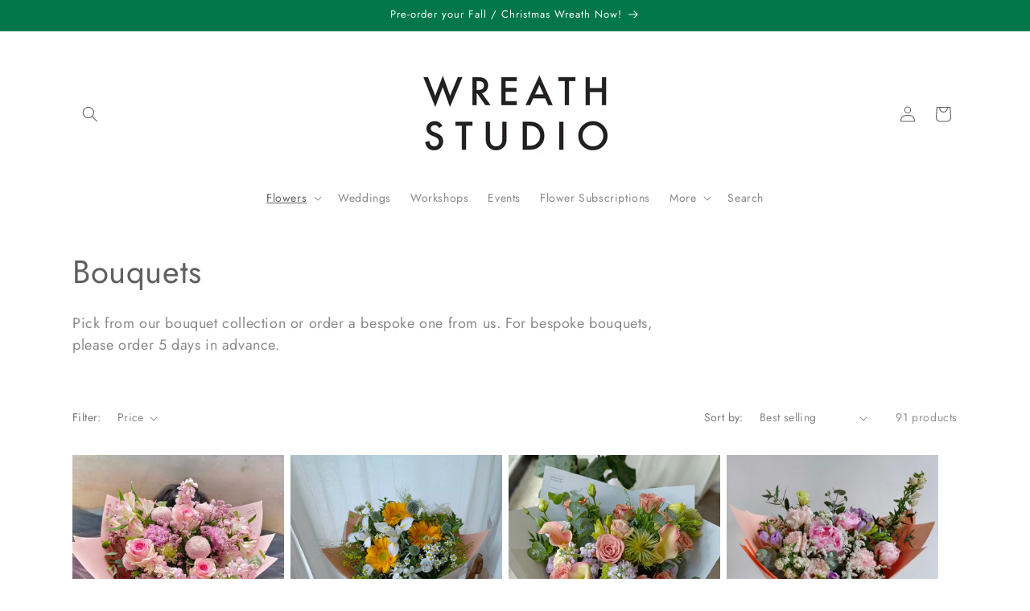

--- FILE ---
content_type: text/html; charset=utf-8
request_url: https://www.wreathstudiohk.com/collections/bouquet
body_size: 32987
content:
<!doctype html>
<html class="no-js" lang="en">
  <head><!--Content in content_for_header -->
<!--LayoutHub-Embed--><meta name="layouthub" /><link rel="stylesheet" type="text/css" href="[data-uri]" media="all">
<!--LH--><!--/LayoutHub-Embed-->



 
<meta charset="utf-8">
    <meta http-equiv="X-UA-Compatible" content="IE=edge">
    <meta name="viewport" content="width=device-width,initial-scale=1">
    <meta name="theme-color" content="">
    <link rel="canonical" href="https://www.wreathstudiohk.com/collections/bouquet"><link rel="preconnect" href="https://fonts.shopifycdn.com" crossorigin><title>
      Bouquets
 &ndash; WREATH STUDIO</title>

    
      <meta name="description" content="Pick from our bouquet collection or order a bespoke one from us. For bespoke bouquets, please order 5 days in advance.">
    

    

<meta property="og:site_name" content="WREATH STUDIO">
<meta property="og:url" content="https://www.wreathstudiohk.com/collections/bouquet">
<meta property="og:title" content="Bouquets">
<meta property="og:type" content="website">
<meta property="og:description" content="Pick from our bouquet collection or order a bespoke one from us. For bespoke bouquets, please order 5 days in advance."><meta property="og:image" content="http://www.wreathstudiohk.com/cdn/shop/collections/IMG_20220321_183720.jpg?v=1730383017">
  <meta property="og:image:secure_url" content="https://www.wreathstudiohk.com/cdn/shop/collections/IMG_20220321_183720.jpg?v=1730383017">
  <meta property="og:image:width" content="1440">
  <meta property="og:image:height" content="1750"><meta name="twitter:card" content="summary_large_image">
<meta name="twitter:title" content="Bouquets">
<meta name="twitter:description" content="Pick from our bouquet collection or order a bespoke one from us. For bespoke bouquets, please order 5 days in advance.">


    <script src="//www.wreathstudiohk.com/cdn/shop/t/1/assets/constants.js?v=58251544750838685771691992746" defer="defer"></script>
    <script src="//www.wreathstudiohk.com/cdn/shop/t/1/assets/pubsub.js?v=158357773527763999511691992753" defer="defer"></script>
    <script src="//www.wreathstudiohk.com/cdn/shop/t/1/assets/global.js?v=54939145903281508041691992747" defer="defer"></script><script>window.performance && window.performance.mark && window.performance.mark('shopify.content_for_header.start');</script><meta name="google-site-verification" content="8R7Ommww_ERUDbr0-727s6pzLCX7eXODGZe48HhCGY8">
<meta id="shopify-digital-wallet" name="shopify-digital-wallet" content="/81063936319/digital_wallets/dialog">
<meta name="shopify-checkout-api-token" content="e987f0ebb334b5f379746277b46e9669">
<link rel="alternate" type="application/atom+xml" title="Feed" href="/collections/bouquet.atom" />
<link rel="next" href="/collections/bouquet?page=2">
<link rel="alternate" type="application/json+oembed" href="https://www.wreathstudiohk.com/collections/bouquet.oembed">
<script async="async" src="/checkouts/internal/preloads.js?locale=en-HK"></script>
<script id="apple-pay-shop-capabilities" type="application/json">{"shopId":81063936319,"countryCode":"HK","currencyCode":"HKD","merchantCapabilities":["supports3DS"],"merchantId":"gid:\/\/shopify\/Shop\/81063936319","merchantName":"WREATH STUDIO","requiredBillingContactFields":["postalAddress","email","phone"],"requiredShippingContactFields":["postalAddress","email","phone"],"shippingType":"shipping","supportedNetworks":["visa","masterCard"],"total":{"type":"pending","label":"WREATH STUDIO","amount":"1.00"},"shopifyPaymentsEnabled":true,"supportsSubscriptions":true}</script>
<script id="shopify-features" type="application/json">{"accessToken":"e987f0ebb334b5f379746277b46e9669","betas":["rich-media-storefront-analytics"],"domain":"www.wreathstudiohk.com","predictiveSearch":true,"shopId":81063936319,"locale":"en"}</script>
<script>var Shopify = Shopify || {};
Shopify.shop = "11e36d.myshopify.com";
Shopify.locale = "en";
Shopify.currency = {"active":"HKD","rate":"1.0"};
Shopify.country = "HK";
Shopify.theme = {"name":"Dawn","id":157408526655,"schema_name":"Dawn","schema_version":"11.0.0","theme_store_id":887,"role":"main"};
Shopify.theme.handle = "null";
Shopify.theme.style = {"id":null,"handle":null};
Shopify.cdnHost = "www.wreathstudiohk.com/cdn";
Shopify.routes = Shopify.routes || {};
Shopify.routes.root = "/";</script>
<script type="module">!function(o){(o.Shopify=o.Shopify||{}).modules=!0}(window);</script>
<script>!function(o){function n(){var o=[];function n(){o.push(Array.prototype.slice.apply(arguments))}return n.q=o,n}var t=o.Shopify=o.Shopify||{};t.loadFeatures=n(),t.autoloadFeatures=n()}(window);</script>
<script id="shop-js-analytics" type="application/json">{"pageType":"collection"}</script>
<script defer="defer" async type="module" src="//www.wreathstudiohk.com/cdn/shopifycloud/shop-js/modules/v2/client.init-shop-cart-sync_C5BV16lS.en.esm.js"></script>
<script defer="defer" async type="module" src="//www.wreathstudiohk.com/cdn/shopifycloud/shop-js/modules/v2/chunk.common_CygWptCX.esm.js"></script>
<script type="module">
  await import("//www.wreathstudiohk.com/cdn/shopifycloud/shop-js/modules/v2/client.init-shop-cart-sync_C5BV16lS.en.esm.js");
await import("//www.wreathstudiohk.com/cdn/shopifycloud/shop-js/modules/v2/chunk.common_CygWptCX.esm.js");

  window.Shopify.SignInWithShop?.initShopCartSync?.({"fedCMEnabled":true,"windoidEnabled":true});

</script>
<script>(function() {
  var isLoaded = false;
  function asyncLoad() {
    if (isLoaded) return;
    isLoaded = true;
    var urls = ["https:\/\/cdn.nfcube.com\/instafeed-b6ba44bb91585db1ec85dc85a03bf7e2.js?shop=11e36d.myshopify.com","https:\/\/app.layouthub.com\/shopify\/layouthub.js?shop=11e36d.myshopify.com","\/\/shopify.privy.com\/widget.js?shop=11e36d.myshopify.com"];
    for (var i = 0; i < urls.length; i++) {
      var s = document.createElement('script');
      s.type = 'text/javascript';
      s.async = true;
      s.src = urls[i];
      var x = document.getElementsByTagName('script')[0];
      x.parentNode.insertBefore(s, x);
    }
  };
  if(window.attachEvent) {
    window.attachEvent('onload', asyncLoad);
  } else {
    window.addEventListener('load', asyncLoad, false);
  }
})();</script>
<script id="__st">var __st={"a":81063936319,"offset":28800,"reqid":"70af88d8-0b44-44ca-bf81-809cceb8ab16-1768652551","pageurl":"www.wreathstudiohk.com\/collections\/bouquet","u":"d4c9aa01c335","p":"collection","rtyp":"collection","rid":458402562367};</script>
<script>window.ShopifyPaypalV4VisibilityTracking = true;</script>
<script id="captcha-bootstrap">!function(){'use strict';const t='contact',e='account',n='new_comment',o=[[t,t],['blogs',n],['comments',n],[t,'customer']],c=[[e,'customer_login'],[e,'guest_login'],[e,'recover_customer_password'],[e,'create_customer']],r=t=>t.map((([t,e])=>`form[action*='/${t}']:not([data-nocaptcha='true']) input[name='form_type'][value='${e}']`)).join(','),a=t=>()=>t?[...document.querySelectorAll(t)].map((t=>t.form)):[];function s(){const t=[...o],e=r(t);return a(e)}const i='password',u='form_key',d=['recaptcha-v3-token','g-recaptcha-response','h-captcha-response',i],f=()=>{try{return window.sessionStorage}catch{return}},m='__shopify_v',_=t=>t.elements[u];function p(t,e,n=!1){try{const o=window.sessionStorage,c=JSON.parse(o.getItem(e)),{data:r}=function(t){const{data:e,action:n}=t;return t[m]||n?{data:e,action:n}:{data:t,action:n}}(c);for(const[e,n]of Object.entries(r))t.elements[e]&&(t.elements[e].value=n);n&&o.removeItem(e)}catch(o){console.error('form repopulation failed',{error:o})}}const l='form_type',E='cptcha';function T(t){t.dataset[E]=!0}const w=window,h=w.document,L='Shopify',v='ce_forms',y='captcha';let A=!1;((t,e)=>{const n=(g='f06e6c50-85a8-45c8-87d0-21a2b65856fe',I='https://cdn.shopify.com/shopifycloud/storefront-forms-hcaptcha/ce_storefront_forms_captcha_hcaptcha.v1.5.2.iife.js',D={infoText:'Protected by hCaptcha',privacyText:'Privacy',termsText:'Terms'},(t,e,n)=>{const o=w[L][v],c=o.bindForm;if(c)return c(t,g,e,D).then(n);var r;o.q.push([[t,g,e,D],n]),r=I,A||(h.body.append(Object.assign(h.createElement('script'),{id:'captcha-provider',async:!0,src:r})),A=!0)});var g,I,D;w[L]=w[L]||{},w[L][v]=w[L][v]||{},w[L][v].q=[],w[L][y]=w[L][y]||{},w[L][y].protect=function(t,e){n(t,void 0,e),T(t)},Object.freeze(w[L][y]),function(t,e,n,w,h,L){const[v,y,A,g]=function(t,e,n){const i=e?o:[],u=t?c:[],d=[...i,...u],f=r(d),m=r(i),_=r(d.filter((([t,e])=>n.includes(e))));return[a(f),a(m),a(_),s()]}(w,h,L),I=t=>{const e=t.target;return e instanceof HTMLFormElement?e:e&&e.form},D=t=>v().includes(t);t.addEventListener('submit',(t=>{const e=I(t);if(!e)return;const n=D(e)&&!e.dataset.hcaptchaBound&&!e.dataset.recaptchaBound,o=_(e),c=g().includes(e)&&(!o||!o.value);(n||c)&&t.preventDefault(),c&&!n&&(function(t){try{if(!f())return;!function(t){const e=f();if(!e)return;const n=_(t);if(!n)return;const o=n.value;o&&e.removeItem(o)}(t);const e=Array.from(Array(32),(()=>Math.random().toString(36)[2])).join('');!function(t,e){_(t)||t.append(Object.assign(document.createElement('input'),{type:'hidden',name:u})),t.elements[u].value=e}(t,e),function(t,e){const n=f();if(!n)return;const o=[...t.querySelectorAll(`input[type='${i}']`)].map((({name:t})=>t)),c=[...d,...o],r={};for(const[a,s]of new FormData(t).entries())c.includes(a)||(r[a]=s);n.setItem(e,JSON.stringify({[m]:1,action:t.action,data:r}))}(t,e)}catch(e){console.error('failed to persist form',e)}}(e),e.submit())}));const S=(t,e)=>{t&&!t.dataset[E]&&(n(t,e.some((e=>e===t))),T(t))};for(const o of['focusin','change'])t.addEventListener(o,(t=>{const e=I(t);D(e)&&S(e,y())}));const B=e.get('form_key'),M=e.get(l),P=B&&M;t.addEventListener('DOMContentLoaded',(()=>{const t=y();if(P)for(const e of t)e.elements[l].value===M&&p(e,B);[...new Set([...A(),...v().filter((t=>'true'===t.dataset.shopifyCaptcha))])].forEach((e=>S(e,t)))}))}(h,new URLSearchParams(w.location.search),n,t,e,['guest_login'])})(!0,!0)}();</script>
<script integrity="sha256-4kQ18oKyAcykRKYeNunJcIwy7WH5gtpwJnB7kiuLZ1E=" data-source-attribution="shopify.loadfeatures" defer="defer" src="//www.wreathstudiohk.com/cdn/shopifycloud/storefront/assets/storefront/load_feature-a0a9edcb.js" crossorigin="anonymous"></script>
<script data-source-attribution="shopify.dynamic_checkout.dynamic.init">var Shopify=Shopify||{};Shopify.PaymentButton=Shopify.PaymentButton||{isStorefrontPortableWallets:!0,init:function(){window.Shopify.PaymentButton.init=function(){};var t=document.createElement("script");t.src="https://www.wreathstudiohk.com/cdn/shopifycloud/portable-wallets/latest/portable-wallets.en.js",t.type="module",document.head.appendChild(t)}};
</script>
<script data-source-attribution="shopify.dynamic_checkout.buyer_consent">
  function portableWalletsHideBuyerConsent(e){var t=document.getElementById("shopify-buyer-consent"),n=document.getElementById("shopify-subscription-policy-button");t&&n&&(t.classList.add("hidden"),t.setAttribute("aria-hidden","true"),n.removeEventListener("click",e))}function portableWalletsShowBuyerConsent(e){var t=document.getElementById("shopify-buyer-consent"),n=document.getElementById("shopify-subscription-policy-button");t&&n&&(t.classList.remove("hidden"),t.removeAttribute("aria-hidden"),n.addEventListener("click",e))}window.Shopify?.PaymentButton&&(window.Shopify.PaymentButton.hideBuyerConsent=portableWalletsHideBuyerConsent,window.Shopify.PaymentButton.showBuyerConsent=portableWalletsShowBuyerConsent);
</script>
<script data-source-attribution="shopify.dynamic_checkout.cart.bootstrap">document.addEventListener("DOMContentLoaded",(function(){function t(){return document.querySelector("shopify-accelerated-checkout-cart, shopify-accelerated-checkout")}if(t())Shopify.PaymentButton.init();else{new MutationObserver((function(e,n){t()&&(Shopify.PaymentButton.init(),n.disconnect())})).observe(document.body,{childList:!0,subtree:!0})}}));
</script>
<link id="shopify-accelerated-checkout-styles" rel="stylesheet" media="screen" href="https://www.wreathstudiohk.com/cdn/shopifycloud/portable-wallets/latest/accelerated-checkout-backwards-compat.css" crossorigin="anonymous">
<style id="shopify-accelerated-checkout-cart">
        #shopify-buyer-consent {
  margin-top: 1em;
  display: inline-block;
  width: 100%;
}

#shopify-buyer-consent.hidden {
  display: none;
}

#shopify-subscription-policy-button {
  background: none;
  border: none;
  padding: 0;
  text-decoration: underline;
  font-size: inherit;
  cursor: pointer;
}

#shopify-subscription-policy-button::before {
  box-shadow: none;
}

      </style>
<script id="sections-script" data-sections="header" defer="defer" src="//www.wreathstudiohk.com/cdn/shop/t/1/compiled_assets/scripts.js?v=608"></script>
<script>window.performance && window.performance.mark && window.performance.mark('shopify.content_for_header.end');</script>


    <style data-shopify>
      @font-face {
  font-family: Jost;
  font-weight: 400;
  font-style: normal;
  font-display: swap;
  src: url("//www.wreathstudiohk.com/cdn/fonts/jost/jost_n4.d47a1b6347ce4a4c9f437608011273009d91f2b7.woff2") format("woff2"),
       url("//www.wreathstudiohk.com/cdn/fonts/jost/jost_n4.791c46290e672b3f85c3d1c651ef2efa3819eadd.woff") format("woff");
}

      @font-face {
  font-family: Jost;
  font-weight: 700;
  font-style: normal;
  font-display: swap;
  src: url("//www.wreathstudiohk.com/cdn/fonts/jost/jost_n7.921dc18c13fa0b0c94c5e2517ffe06139c3615a3.woff2") format("woff2"),
       url("//www.wreathstudiohk.com/cdn/fonts/jost/jost_n7.cbfc16c98c1e195f46c536e775e4e959c5f2f22b.woff") format("woff");
}

      @font-face {
  font-family: Jost;
  font-weight: 400;
  font-style: italic;
  font-display: swap;
  src: url("//www.wreathstudiohk.com/cdn/fonts/jost/jost_i4.b690098389649750ada222b9763d55796c5283a5.woff2") format("woff2"),
       url("//www.wreathstudiohk.com/cdn/fonts/jost/jost_i4.fd766415a47e50b9e391ae7ec04e2ae25e7e28b0.woff") format("woff");
}

      @font-face {
  font-family: Jost;
  font-weight: 700;
  font-style: italic;
  font-display: swap;
  src: url("//www.wreathstudiohk.com/cdn/fonts/jost/jost_i7.d8201b854e41e19d7ed9b1a31fe4fe71deea6d3f.woff2") format("woff2"),
       url("//www.wreathstudiohk.com/cdn/fonts/jost/jost_i7.eae515c34e26b6c853efddc3fc0c552e0de63757.woff") format("woff");
}

      @font-face {
  font-family: Jost;
  font-weight: 400;
  font-style: normal;
  font-display: swap;
  src: url("//www.wreathstudiohk.com/cdn/fonts/jost/jost_n4.d47a1b6347ce4a4c9f437608011273009d91f2b7.woff2") format("woff2"),
       url("//www.wreathstudiohk.com/cdn/fonts/jost/jost_n4.791c46290e672b3f85c3d1c651ef2efa3819eadd.woff") format("woff");
}


      
        :root,
        .color-background-1 {
          --color-background: 255,255,255;
        
          --gradient-background: #ffffff;
        
        --color-foreground: 96,96,96;
        --color-shadow: 18,18,18;
        --color-button: 0,119,73;
        --color-button-text: 255,255,255;
        --color-secondary-button: 255,255,255;
        --color-secondary-button-text: 18,18,18;
        --color-link: 18,18,18;
        --color-badge-foreground: 96,96,96;
        --color-badge-background: 255,255,255;
        --color-badge-border: 96,96,96;
        --payment-terms-background-color: rgb(255 255 255);
      }
      
        
        .color-background-2 {
          --color-background: 243,243,243;
        
          --gradient-background: #f3f3f3;
        
        --color-foreground: 255,255,255;
        --color-shadow: 129,129,129;
        --color-button: 129,129,129;
        --color-button-text: 255,255,255;
        --color-secondary-button: 243,243,243;
        --color-secondary-button-text: 255,255,255;
        --color-link: 255,255,255;
        --color-badge-foreground: 255,255,255;
        --color-badge-background: 243,243,243;
        --color-badge-border: 255,255,255;
        --payment-terms-background-color: rgb(243 243 243);
      }
      
        
        .color-inverse {
          --color-background: 0,119,73;
        
          --gradient-background: #007749;
        
        --color-foreground: 255,255,255;
        --color-shadow: 18,18,18;
        --color-button: 255,255,255;
        --color-button-text: 0,119,73;
        --color-secondary-button: 0,119,73;
        --color-secondary-button-text: 255,255,255;
        --color-link: 255,255,255;
        --color-badge-foreground: 255,255,255;
        --color-badge-background: 0,119,73;
        --color-badge-border: 255,255,255;
        --payment-terms-background-color: rgb(0 119 73);
      }
      
        
        .color-accent-1 {
          --color-background: 169,189,147;
        
          --gradient-background: #a9bd93;
        
        --color-foreground: 40,40,40;
        --color-shadow: 169,189,147;
        --color-button: 255,255,255;
        --color-button-text: 169,189,147;
        --color-secondary-button: 169,189,147;
        --color-secondary-button-text: 255,255,255;
        --color-link: 255,255,255;
        --color-badge-foreground: 40,40,40;
        --color-badge-background: 169,189,147;
        --color-badge-border: 40,40,40;
        --payment-terms-background-color: rgb(169 189 147);
      }
      
        
        .color-accent-2 {
          --color-background: 255,255,255;
        
          --gradient-background: #ffffff;
        
        --color-foreground: 166,38,38;
        --color-shadow: 0,0,0;
        --color-button: 166,38,38;
        --color-button-text: 255,255,255;
        --color-secondary-button: 255,255,255;
        --color-secondary-button-text: 0,0,0;
        --color-link: 0,0,0;
        --color-badge-foreground: 166,38,38;
        --color-badge-background: 255,255,255;
        --color-badge-border: 166,38,38;
        --payment-terms-background-color: rgb(255 255 255);
      }
      

      body, .color-background-1, .color-background-2, .color-inverse, .color-accent-1, .color-accent-2 {
        color: rgba(var(--color-foreground), 0.75);
        background-color: rgb(var(--color-background));
      }

      :root {
        --font-body-family: Jost, sans-serif;
        --font-body-style: normal;
        --font-body-weight: 400;
        --font-body-weight-bold: 700;

        --font-heading-family: Jost, sans-serif;
        --font-heading-style: normal;
        --font-heading-weight: 400;

        --font-body-scale: 1.0;
        --font-heading-scale: 1.0;

        --media-padding: px;
        --media-border-opacity: 0.05;
        --media-border-width: 1px;
        --media-radius: 0px;
        --media-shadow-opacity: 0.0;
        --media-shadow-horizontal-offset: 0px;
        --media-shadow-vertical-offset: 4px;
        --media-shadow-blur-radius: 5px;
        --media-shadow-visible: 0;

        --page-width: 120rem;
        --page-width-margin: 0rem;

        --product-card-image-padding: 0.0rem;
        --product-card-corner-radius: 0.0rem;
        --product-card-text-alignment: left;
        --product-card-border-width: 0.0rem;
        --product-card-border-opacity: 0.1;
        --product-card-shadow-opacity: 0.0;
        --product-card-shadow-visible: 0;
        --product-card-shadow-horizontal-offset: 0.0rem;
        --product-card-shadow-vertical-offset: 0.4rem;
        --product-card-shadow-blur-radius: 0.5rem;

        --collection-card-image-padding: 0.0rem;
        --collection-card-corner-radius: 0.0rem;
        --collection-card-text-alignment: left;
        --collection-card-border-width: 0.0rem;
        --collection-card-border-opacity: 0.1;
        --collection-card-shadow-opacity: 0.0;
        --collection-card-shadow-visible: 0;
        --collection-card-shadow-horizontal-offset: 0.0rem;
        --collection-card-shadow-vertical-offset: 0.4rem;
        --collection-card-shadow-blur-radius: 0.5rem;

        --blog-card-image-padding: 0.0rem;
        --blog-card-corner-radius: 0.0rem;
        --blog-card-text-alignment: left;
        --blog-card-border-width: 0.0rem;
        --blog-card-border-opacity: 0.1;
        --blog-card-shadow-opacity: 0.0;
        --blog-card-shadow-visible: 0;
        --blog-card-shadow-horizontal-offset: 0.0rem;
        --blog-card-shadow-vertical-offset: 0.4rem;
        --blog-card-shadow-blur-radius: 0.5rem;

        --badge-corner-radius: 4.0rem;

        --popup-border-width: 1px;
        --popup-border-opacity: 0.1;
        --popup-corner-radius: 0px;
        --popup-shadow-opacity: 0.05;
        --popup-shadow-horizontal-offset: 0px;
        --popup-shadow-vertical-offset: 4px;
        --popup-shadow-blur-radius: 5px;

        --drawer-border-width: 1px;
        --drawer-border-opacity: 0.1;
        --drawer-shadow-opacity: 0.0;
        --drawer-shadow-horizontal-offset: 0px;
        --drawer-shadow-vertical-offset: 4px;
        --drawer-shadow-blur-radius: 5px;

        --spacing-sections-desktop: 0px;
        --spacing-sections-mobile: 0px;

        --grid-desktop-vertical-spacing: 8px;
        --grid-desktop-horizontal-spacing: 8px;
        --grid-mobile-vertical-spacing: 4px;
        --grid-mobile-horizontal-spacing: 4px;

        --text-boxes-border-opacity: 0.1;
        --text-boxes-border-width: 0px;
        --text-boxes-radius: 0px;
        --text-boxes-shadow-opacity: 0.0;
        --text-boxes-shadow-visible: 0;
        --text-boxes-shadow-horizontal-offset: 0px;
        --text-boxes-shadow-vertical-offset: 4px;
        --text-boxes-shadow-blur-radius: 5px;

        --buttons-radius: 0px;
        --buttons-radius-outset: 0px;
        --buttons-border-width: 1px;
        --buttons-border-opacity: 1.0;
        --buttons-shadow-opacity: 0.0;
        --buttons-shadow-visible: 0;
        --buttons-shadow-horizontal-offset: 0px;
        --buttons-shadow-vertical-offset: 4px;
        --buttons-shadow-blur-radius: 5px;
        --buttons-border-offset: 0px;

        --inputs-radius: 0px;
        --inputs-border-width: 1px;
        --inputs-border-opacity: 0.55;
        --inputs-shadow-opacity: 0.0;
        --inputs-shadow-horizontal-offset: 0px;
        --inputs-margin-offset: 0px;
        --inputs-shadow-vertical-offset: 4px;
        --inputs-shadow-blur-radius: 5px;
        --inputs-radius-outset: 0px;

        --variant-pills-radius: 40px;
        --variant-pills-border-width: 1px;
        --variant-pills-border-opacity: 0.55;
        --variant-pills-shadow-opacity: 0.0;
        --variant-pills-shadow-horizontal-offset: 0px;
        --variant-pills-shadow-vertical-offset: 4px;
        --variant-pills-shadow-blur-radius: 5px;
      }

      *,
      *::before,
      *::after {
        box-sizing: inherit;
      }

      html {
        box-sizing: border-box;
        font-size: calc(var(--font-body-scale) * 62.5%);
        height: 100%;
      }

      body {
        display: grid;
        grid-template-rows: auto auto 1fr auto;
        grid-template-columns: 100%;
        min-height: 100%;
        margin: 0;
        font-size: 1.5rem;
        letter-spacing: 0.06rem;
        line-height: calc(1 + 0.8 / var(--font-body-scale));
        font-family: var(--font-body-family);
        font-style: var(--font-body-style);
        font-weight: var(--font-body-weight);
      }

      @media screen and (min-width: 750px) {
        body {
          font-size: 1.6rem;
        }
      }
    </style>

    <link href="//www.wreathstudiohk.com/cdn/shop/t/1/assets/base.css?v=165191016556652226921691992730" rel="stylesheet" type="text/css" media="all" />
<link rel="preload" as="font" href="//www.wreathstudiohk.com/cdn/fonts/jost/jost_n4.d47a1b6347ce4a4c9f437608011273009d91f2b7.woff2" type="font/woff2" crossorigin><link rel="preload" as="font" href="//www.wreathstudiohk.com/cdn/fonts/jost/jost_n4.d47a1b6347ce4a4c9f437608011273009d91f2b7.woff2" type="font/woff2" crossorigin><link
        rel="stylesheet"
        href="//www.wreathstudiohk.com/cdn/shop/t/1/assets/component-predictive-search.css?v=118923337488134913561691992741"
        media="print"
        onload="this.media='all'"
      ><script>
      document.documentElement.className = document.documentElement.className.replace('no-js', 'js');
      if (Shopify.designMode) {
        document.documentElement.classList.add('shopify-design-mode');
      }
    </script>
  <script src="https://cdn.shopify.com/extensions/019bc337-a177-7706-8107-b475aa5d21fe/pickup-app-ext-260/assets/bird-pickup-script.js" type="text/javascript" defer="defer"></script>
<link href="https://monorail-edge.shopifysvc.com" rel="dns-prefetch">
<script>(function(){if ("sendBeacon" in navigator && "performance" in window) {try {var session_token_from_headers = performance.getEntriesByType('navigation')[0].serverTiming.find(x => x.name == '_s').description;} catch {var session_token_from_headers = undefined;}var session_cookie_matches = document.cookie.match(/_shopify_s=([^;]*)/);var session_token_from_cookie = session_cookie_matches && session_cookie_matches.length === 2 ? session_cookie_matches[1] : "";var session_token = session_token_from_headers || session_token_from_cookie || "";function handle_abandonment_event(e) {var entries = performance.getEntries().filter(function(entry) {return /monorail-edge.shopifysvc.com/.test(entry.name);});if (!window.abandonment_tracked && entries.length === 0) {window.abandonment_tracked = true;var currentMs = Date.now();var navigation_start = performance.timing.navigationStart;var payload = {shop_id: 81063936319,url: window.location.href,navigation_start,duration: currentMs - navigation_start,session_token,page_type: "collection"};window.navigator.sendBeacon("https://monorail-edge.shopifysvc.com/v1/produce", JSON.stringify({schema_id: "online_store_buyer_site_abandonment/1.1",payload: payload,metadata: {event_created_at_ms: currentMs,event_sent_at_ms: currentMs}}));}}window.addEventListener('pagehide', handle_abandonment_event);}}());</script>
<script id="web-pixels-manager-setup">(function e(e,d,r,n,o){if(void 0===o&&(o={}),!Boolean(null===(a=null===(i=window.Shopify)||void 0===i?void 0:i.analytics)||void 0===a?void 0:a.replayQueue)){var i,a;window.Shopify=window.Shopify||{};var t=window.Shopify;t.analytics=t.analytics||{};var s=t.analytics;s.replayQueue=[],s.publish=function(e,d,r){return s.replayQueue.push([e,d,r]),!0};try{self.performance.mark("wpm:start")}catch(e){}var l=function(){var e={modern:/Edge?\/(1{2}[4-9]|1[2-9]\d|[2-9]\d{2}|\d{4,})\.\d+(\.\d+|)|Firefox\/(1{2}[4-9]|1[2-9]\d|[2-9]\d{2}|\d{4,})\.\d+(\.\d+|)|Chrom(ium|e)\/(9{2}|\d{3,})\.\d+(\.\d+|)|(Maci|X1{2}).+ Version\/(15\.\d+|(1[6-9]|[2-9]\d|\d{3,})\.\d+)([,.]\d+|)( \(\w+\)|)( Mobile\/\w+|) Safari\/|Chrome.+OPR\/(9{2}|\d{3,})\.\d+\.\d+|(CPU[ +]OS|iPhone[ +]OS|CPU[ +]iPhone|CPU IPhone OS|CPU iPad OS)[ +]+(15[._]\d+|(1[6-9]|[2-9]\d|\d{3,})[._]\d+)([._]\d+|)|Android:?[ /-](13[3-9]|1[4-9]\d|[2-9]\d{2}|\d{4,})(\.\d+|)(\.\d+|)|Android.+Firefox\/(13[5-9]|1[4-9]\d|[2-9]\d{2}|\d{4,})\.\d+(\.\d+|)|Android.+Chrom(ium|e)\/(13[3-9]|1[4-9]\d|[2-9]\d{2}|\d{4,})\.\d+(\.\d+|)|SamsungBrowser\/([2-9]\d|\d{3,})\.\d+/,legacy:/Edge?\/(1[6-9]|[2-9]\d|\d{3,})\.\d+(\.\d+|)|Firefox\/(5[4-9]|[6-9]\d|\d{3,})\.\d+(\.\d+|)|Chrom(ium|e)\/(5[1-9]|[6-9]\d|\d{3,})\.\d+(\.\d+|)([\d.]+$|.*Safari\/(?![\d.]+ Edge\/[\d.]+$))|(Maci|X1{2}).+ Version\/(10\.\d+|(1[1-9]|[2-9]\d|\d{3,})\.\d+)([,.]\d+|)( \(\w+\)|)( Mobile\/\w+|) Safari\/|Chrome.+OPR\/(3[89]|[4-9]\d|\d{3,})\.\d+\.\d+|(CPU[ +]OS|iPhone[ +]OS|CPU[ +]iPhone|CPU IPhone OS|CPU iPad OS)[ +]+(10[._]\d+|(1[1-9]|[2-9]\d|\d{3,})[._]\d+)([._]\d+|)|Android:?[ /-](13[3-9]|1[4-9]\d|[2-9]\d{2}|\d{4,})(\.\d+|)(\.\d+|)|Mobile Safari.+OPR\/([89]\d|\d{3,})\.\d+\.\d+|Android.+Firefox\/(13[5-9]|1[4-9]\d|[2-9]\d{2}|\d{4,})\.\d+(\.\d+|)|Android.+Chrom(ium|e)\/(13[3-9]|1[4-9]\d|[2-9]\d{2}|\d{4,})\.\d+(\.\d+|)|Android.+(UC? ?Browser|UCWEB|U3)[ /]?(15\.([5-9]|\d{2,})|(1[6-9]|[2-9]\d|\d{3,})\.\d+)\.\d+|SamsungBrowser\/(5\.\d+|([6-9]|\d{2,})\.\d+)|Android.+MQ{2}Browser\/(14(\.(9|\d{2,})|)|(1[5-9]|[2-9]\d|\d{3,})(\.\d+|))(\.\d+|)|K[Aa][Ii]OS\/(3\.\d+|([4-9]|\d{2,})\.\d+)(\.\d+|)/},d=e.modern,r=e.legacy,n=navigator.userAgent;return n.match(d)?"modern":n.match(r)?"legacy":"unknown"}(),u="modern"===l?"modern":"legacy",c=(null!=n?n:{modern:"",legacy:""})[u],f=function(e){return[e.baseUrl,"/wpm","/b",e.hashVersion,"modern"===e.buildTarget?"m":"l",".js"].join("")}({baseUrl:d,hashVersion:r,buildTarget:u}),m=function(e){var d=e.version,r=e.bundleTarget,n=e.surface,o=e.pageUrl,i=e.monorailEndpoint;return{emit:function(e){var a=e.status,t=e.errorMsg,s=(new Date).getTime(),l=JSON.stringify({metadata:{event_sent_at_ms:s},events:[{schema_id:"web_pixels_manager_load/3.1",payload:{version:d,bundle_target:r,page_url:o,status:a,surface:n,error_msg:t},metadata:{event_created_at_ms:s}}]});if(!i)return console&&console.warn&&console.warn("[Web Pixels Manager] No Monorail endpoint provided, skipping logging."),!1;try{return self.navigator.sendBeacon.bind(self.navigator)(i,l)}catch(e){}var u=new XMLHttpRequest;try{return u.open("POST",i,!0),u.setRequestHeader("Content-Type","text/plain"),u.send(l),!0}catch(e){return console&&console.warn&&console.warn("[Web Pixels Manager] Got an unhandled error while logging to Monorail."),!1}}}}({version:r,bundleTarget:l,surface:e.surface,pageUrl:self.location.href,monorailEndpoint:e.monorailEndpoint});try{o.browserTarget=l,function(e){var d=e.src,r=e.async,n=void 0===r||r,o=e.onload,i=e.onerror,a=e.sri,t=e.scriptDataAttributes,s=void 0===t?{}:t,l=document.createElement("script"),u=document.querySelector("head"),c=document.querySelector("body");if(l.async=n,l.src=d,a&&(l.integrity=a,l.crossOrigin="anonymous"),s)for(var f in s)if(Object.prototype.hasOwnProperty.call(s,f))try{l.dataset[f]=s[f]}catch(e){}if(o&&l.addEventListener("load",o),i&&l.addEventListener("error",i),u)u.appendChild(l);else{if(!c)throw new Error("Did not find a head or body element to append the script");c.appendChild(l)}}({src:f,async:!0,onload:function(){if(!function(){var e,d;return Boolean(null===(d=null===(e=window.Shopify)||void 0===e?void 0:e.analytics)||void 0===d?void 0:d.initialized)}()){var d=window.webPixelsManager.init(e)||void 0;if(d){var r=window.Shopify.analytics;r.replayQueue.forEach((function(e){var r=e[0],n=e[1],o=e[2];d.publishCustomEvent(r,n,o)})),r.replayQueue=[],r.publish=d.publishCustomEvent,r.visitor=d.visitor,r.initialized=!0}}},onerror:function(){return m.emit({status:"failed",errorMsg:"".concat(f," has failed to load")})},sri:function(e){var d=/^sha384-[A-Za-z0-9+/=]+$/;return"string"==typeof e&&d.test(e)}(c)?c:"",scriptDataAttributes:o}),m.emit({status:"loading"})}catch(e){m.emit({status:"failed",errorMsg:(null==e?void 0:e.message)||"Unknown error"})}}})({shopId: 81063936319,storefrontBaseUrl: "https://www.wreathstudiohk.com",extensionsBaseUrl: "https://extensions.shopifycdn.com/cdn/shopifycloud/web-pixels-manager",monorailEndpoint: "https://monorail-edge.shopifysvc.com/unstable/produce_batch",surface: "storefront-renderer",enabledBetaFlags: ["2dca8a86"],webPixelsConfigList: [{"id":"745013567","configuration":"{\"config\":\"{\\\"pixel_id\\\":\\\"G-LM3XF9L8MR\\\",\\\"target_country\\\":\\\"HK\\\",\\\"gtag_events\\\":[{\\\"type\\\":\\\"begin_checkout\\\",\\\"action_label\\\":\\\"G-LM3XF9L8MR\\\"},{\\\"type\\\":\\\"search\\\",\\\"action_label\\\":\\\"G-LM3XF9L8MR\\\"},{\\\"type\\\":\\\"view_item\\\",\\\"action_label\\\":[\\\"G-LM3XF9L8MR\\\",\\\"MC-9VGTMW93L5\\\"]},{\\\"type\\\":\\\"purchase\\\",\\\"action_label\\\":[\\\"G-LM3XF9L8MR\\\",\\\"MC-9VGTMW93L5\\\"]},{\\\"type\\\":\\\"page_view\\\",\\\"action_label\\\":[\\\"G-LM3XF9L8MR\\\",\\\"MC-9VGTMW93L5\\\"]},{\\\"type\\\":\\\"add_payment_info\\\",\\\"action_label\\\":\\\"G-LM3XF9L8MR\\\"},{\\\"type\\\":\\\"add_to_cart\\\",\\\"action_label\\\":\\\"G-LM3XF9L8MR\\\"}],\\\"enable_monitoring_mode\\\":false}\"}","eventPayloadVersion":"v1","runtimeContext":"OPEN","scriptVersion":"b2a88bafab3e21179ed38636efcd8a93","type":"APP","apiClientId":1780363,"privacyPurposes":[],"dataSharingAdjustments":{"protectedCustomerApprovalScopes":["read_customer_address","read_customer_email","read_customer_name","read_customer_personal_data","read_customer_phone"]}},{"id":"shopify-app-pixel","configuration":"{}","eventPayloadVersion":"v1","runtimeContext":"STRICT","scriptVersion":"0450","apiClientId":"shopify-pixel","type":"APP","privacyPurposes":["ANALYTICS","MARKETING"]},{"id":"shopify-custom-pixel","eventPayloadVersion":"v1","runtimeContext":"LAX","scriptVersion":"0450","apiClientId":"shopify-pixel","type":"CUSTOM","privacyPurposes":["ANALYTICS","MARKETING"]}],isMerchantRequest: false,initData: {"shop":{"name":"WREATH STUDIO","paymentSettings":{"currencyCode":"HKD"},"myshopifyDomain":"11e36d.myshopify.com","countryCode":"HK","storefrontUrl":"https:\/\/www.wreathstudiohk.com"},"customer":null,"cart":null,"checkout":null,"productVariants":[],"purchasingCompany":null},},"https://www.wreathstudiohk.com/cdn","fcfee988w5aeb613cpc8e4bc33m6693e112",{"modern":"","legacy":""},{"shopId":"81063936319","storefrontBaseUrl":"https:\/\/www.wreathstudiohk.com","extensionBaseUrl":"https:\/\/extensions.shopifycdn.com\/cdn\/shopifycloud\/web-pixels-manager","surface":"storefront-renderer","enabledBetaFlags":"[\"2dca8a86\"]","isMerchantRequest":"false","hashVersion":"fcfee988w5aeb613cpc8e4bc33m6693e112","publish":"custom","events":"[[\"page_viewed\",{}],[\"collection_viewed\",{\"collection\":{\"id\":\"458402562367\",\"title\":\"Bouquets\",\"productVariants\":[{\"price\":{\"amount\":880.0,\"currencyCode\":\"HKD\"},\"product\":{\"title\":\"Sandy\",\"vendor\":\"WREATH STUDIO\",\"id\":\"8734981357887\",\"untranslatedTitle\":\"Sandy\",\"url\":\"\/products\/sandy-1\",\"type\":\"Bouquet\"},\"id\":\"46642509939007\",\"image\":{\"src\":\"\/\/www.wreathstudiohk.com\/cdn\/shop\/files\/IMG_20230705_085904_992.webp?v=1693573080\"},\"sku\":\"\",\"title\":\"Regular - 35cm diameter\",\"untranslatedTitle\":\"Regular - 35cm diameter\"},{\"price\":{\"amount\":1080.0,\"currencyCode\":\"HKD\"},\"product\":{\"title\":\"Roman\",\"vendor\":\"WREATH STUDIO\",\"id\":\"8735158894911\",\"untranslatedTitle\":\"Roman\",\"url\":\"\/products\/roman\",\"type\":\"Bouquet\"},\"id\":\"46636333564223\",\"image\":{\"src\":\"\/\/www.wreathstudiohk.com\/cdn\/shop\/files\/IMG_20230718_123401.jpg?v=1693581219\"},\"sku\":\"\",\"title\":\"Regular - 35cm diameter\",\"untranslatedTitle\":\"Regular - 35cm diameter\"},{\"price\":{\"amount\":1380.0,\"currencyCode\":\"HKD\"},\"product\":{\"title\":\"Edith\",\"vendor\":\"WREATH STUDIO\",\"id\":\"8734787109183\",\"untranslatedTitle\":\"Edith\",\"url\":\"\/products\/edith\",\"type\":\"Bouquet\"},\"id\":\"46633294725439\",\"image\":{\"src\":\"\/\/www.wreathstudiohk.com\/cdn\/shop\/files\/IMG_20220709_121239.jpg?v=1693561794\"},\"sku\":\"\",\"title\":\"Regular - 35cm diameter\",\"untranslatedTitle\":\"Regular - 35cm diameter\"},{\"price\":{\"amount\":1480.0,\"currencyCode\":\"HKD\"},\"product\":{\"title\":\"Coral\",\"vendor\":\"WREATH STUDIO\",\"id\":\"9406224924991\",\"untranslatedTitle\":\"Coral\",\"url\":\"\/products\/coral\",\"type\":\"Bouquet\"},\"id\":\"48586336502079\",\"image\":{\"src\":\"\/\/www.wreathstudiohk.com\/cdn\/shop\/files\/rn-image_picker_lib_temp_68f01852-54b8-4e57-8169-ad4485ae65da.webp?v=1714390578\"},\"sku\":null,\"title\":\"Regular - 35cm diameter\",\"untranslatedTitle\":\"Regular - 35cm diameter\"},{\"price\":{\"amount\":780.0,\"currencyCode\":\"HKD\"},\"product\":{\"title\":\"Layla\",\"vendor\":\"WREATH STUDIO\",\"id\":\"9172103102783\",\"untranslatedTitle\":\"Layla\",\"url\":\"\/products\/layla-1\",\"type\":\"Bouquet\"},\"id\":\"47869542269247\",\"image\":{\"src\":\"\/\/www.wreathstudiohk.com\/cdn\/shop\/files\/IMG-20240224_122554.jpg?v=1708958739\"},\"sku\":null,\"title\":\"Regular - 30cm diameter\",\"untranslatedTitle\":\"Regular - 30cm diameter\"},{\"price\":{\"amount\":1480.0,\"currencyCode\":\"HKD\"},\"product\":{\"title\":\"Serenade\",\"vendor\":\"WREATH STUDIO\",\"id\":\"9172100251967\",\"untranslatedTitle\":\"Serenade\",\"url\":\"\/products\/serenade\",\"type\":\"Bouquet\"},\"id\":\"47869516382527\",\"image\":{\"src\":\"\/\/www.wreathstudiohk.com\/cdn\/shop\/files\/IMG-20240224_112126_501.webp?v=1708958288\"},\"sku\":null,\"title\":\"Regular - 35cm diameter\",\"untranslatedTitle\":\"Regular - 35cm diameter\"},{\"price\":{\"amount\":1280.0,\"currencyCode\":\"HKD\"},\"product\":{\"title\":\"Jade\",\"vendor\":\"WREATH STUDIO\",\"id\":\"9000106131775\",\"untranslatedTitle\":\"Jade\",\"url\":\"\/products\/jade\",\"type\":\"Bouquet\"},\"id\":\"47231994593599\",\"image\":{\"src\":\"\/\/www.wreathstudiohk.com\/cdn\/shop\/files\/rn-image_picker_lib_temp_9ce18c4a-93e5-495d-9a44-87920b9916e6.jpg?v=1699371223\"},\"sku\":null,\"title\":\"Regular - 35cm diameter\",\"untranslatedTitle\":\"Regular - 35cm diameter\"},{\"price\":{\"amount\":1480.0,\"currencyCode\":\"HKD\"},\"product\":{\"title\":\"Anaïs\",\"vendor\":\"WREATH STUDIO\",\"id\":\"9000074903871\",\"untranslatedTitle\":\"Anaïs\",\"url\":\"\/products\/anais\",\"type\":\"Bouquet\"},\"id\":\"47231876956479\",\"image\":{\"src\":\"\/\/www.wreathstudiohk.com\/cdn\/shop\/files\/rn-image_picker_lib_temp_aa8958c9-a8a1-4c0b-bd0a-440aa82800af.jpg?v=1699369572\"},\"sku\":null,\"title\":\"Regular - 35cm diameter\",\"untranslatedTitle\":\"Regular - 35cm diameter\"},{\"price\":{\"amount\":1480.0,\"currencyCode\":\"HKD\"},\"product\":{\"title\":\"Skylar\",\"vendor\":\"WREATH STUDIO\",\"id\":\"8963485303103\",\"untranslatedTitle\":\"Skylar\",\"url\":\"\/products\/skylar\",\"type\":\"Bouquet\"},\"id\":\"47160726520127\",\"image\":{\"src\":\"\/\/www.wreathstudiohk.com\/cdn\/shop\/files\/rn-image_picker_lib_temp_cbf6fb54-b1c0-4323-8d90-e300f56c01fa.webp?v=1698419819\"},\"sku\":null,\"title\":\"Regular - 35cm diameter\",\"untranslatedTitle\":\"Regular - 35cm diameter\"},{\"price\":{\"amount\":980.0,\"currencyCode\":\"HKD\"},\"product\":{\"title\":\"Ruth\",\"vendor\":\"WREATH STUDIO\",\"id\":\"8735160566079\",\"untranslatedTitle\":\"Ruth\",\"url\":\"\/products\/ruth\",\"type\":\"Bouquet\"},\"id\":\"46636366004543\",\"image\":{\"src\":\"\/\/www.wreathstudiohk.com\/cdn\/shop\/files\/Ruth__980.jpg?v=1693581256\"},\"sku\":\"\",\"title\":\"Regular - 35cm diameter\",\"untranslatedTitle\":\"Regular - 35cm diameter\"},{\"price\":{\"amount\":1480.0,\"currencyCode\":\"HKD\"},\"product\":{\"title\":\"Otis\",\"vendor\":\"WREATH STUDIO\",\"id\":\"8735158239551\",\"untranslatedTitle\":\"Otis\",\"url\":\"\/products\/otis\",\"type\":\"Bouquet\"},\"id\":\"46636387369279\",\"image\":{\"src\":\"\/\/www.wreathstudiohk.com\/cdn\/shop\/files\/IMG_20220618_131659.jpg?v=1693581192\"},\"sku\":\"\",\"title\":\"Regular - 35cm diameter\",\"untranslatedTitle\":\"Regular - 35cm diameter\"},{\"price\":{\"amount\":1480.0,\"currencyCode\":\"HKD\"},\"product\":{\"title\":\"Orla\",\"vendor\":\"WREATH STUDIO\",\"id\":\"8735157551423\",\"untranslatedTitle\":\"Orla\",\"url\":\"\/products\/orla\",\"type\":\"Bouquet\"},\"id\":\"46636400476479\",\"image\":{\"src\":\"\/\/www.wreathstudiohk.com\/cdn\/shop\/files\/IMG_20220531_115035.jpg?v=1693581167\"},\"sku\":\"\",\"title\":\"Regular - 35cm diameter\",\"untranslatedTitle\":\"Regular - 35cm diameter\"},{\"price\":{\"amount\":880.0,\"currencyCode\":\"HKD\"},\"product\":{\"title\":\"Milo\",\"vendor\":\"WREATH STUDIO\",\"id\":\"8735156732223\",\"untranslatedTitle\":\"Milo\",\"url\":\"\/products\/milo\",\"type\":\"Bouquet\"},\"id\":\"46636407652671\",\"image\":{\"src\":\"\/\/www.wreathstudiohk.com\/cdn\/shop\/files\/IMG_20230812_163217.jpg?v=1693581149\"},\"sku\":\"\",\"title\":\"Regular - 35cm diameter\",\"untranslatedTitle\":\"Regular - 35cm diameter\"},{\"price\":{\"amount\":1380.0,\"currencyCode\":\"HKD\"},\"product\":{\"title\":\"Maya\",\"vendor\":\"WREATH STUDIO\",\"id\":\"8735154766143\",\"untranslatedTitle\":\"Maya\",\"url\":\"\/products\/maya\",\"type\":\"Bouquet\"},\"id\":\"46636441108799\",\"image\":{\"src\":\"\/\/www.wreathstudiohk.com\/cdn\/shop\/files\/IMG_20230711_140314.jpg?v=1693581117\"},\"sku\":\"\",\"title\":\"Regular - 35cm diameter\",\"untranslatedTitle\":\"Regular - 35cm diameter\"},{\"price\":{\"amount\":1380.0,\"currencyCode\":\"HKD\"},\"product\":{\"title\":\"Maggie\",\"vendor\":\"WREATH STUDIO\",\"id\":\"8735153783103\",\"untranslatedTitle\":\"Maggie\",\"url\":\"\/products\/maggie\",\"type\":\"Bouquet\"},\"id\":\"46636455788863\",\"image\":{\"src\":\"\/\/www.wreathstudiohk.com\/cdn\/shop\/files\/IMG_20220602_174329.jpg?v=1693581073\"},\"sku\":\"\",\"title\":\"Regular - 35cm diameter\",\"untranslatedTitle\":\"Regular - 35cm diameter\"},{\"price\":{\"amount\":1480.0,\"currencyCode\":\"HKD\"},\"product\":{\"title\":\"June\",\"vendor\":\"WREATH STUDIO\",\"id\":\"8735151030591\",\"untranslatedTitle\":\"June\",\"url\":\"\/products\/june\",\"type\":\"Bouquet\"},\"id\":\"46636462997823\",\"image\":{\"src\":\"\/\/www.wreathstudiohk.com\/cdn\/shop\/files\/IMG_20210817_110526.jpg?v=1693581001\"},\"sku\":\"\",\"title\":\"Regular - 35cm diameter\",\"untranslatedTitle\":\"Regular - 35cm diameter\"}]}}]]"});</script><script>
  window.ShopifyAnalytics = window.ShopifyAnalytics || {};
  window.ShopifyAnalytics.meta = window.ShopifyAnalytics.meta || {};
  window.ShopifyAnalytics.meta.currency = 'HKD';
  var meta = {"products":[{"id":8734981357887,"gid":"gid:\/\/shopify\/Product\/8734981357887","vendor":"WREATH STUDIO","type":"Bouquet","handle":"sandy-1","variants":[{"id":46642509939007,"price":88000,"name":"Sandy - Regular - 35cm diameter","public_title":"Regular - 35cm diameter","sku":""},{"id":46642509971775,"price":118000,"name":"Sandy - Large  - 45cm diameter","public_title":"Large  - 45cm diameter","sku":""},{"id":46642510004543,"price":158000,"name":"Sandy - Extra Large - 55cm diameter","public_title":"Extra Large - 55cm diameter","sku":""}],"remote":false},{"id":8735158894911,"gid":"gid:\/\/shopify\/Product\/8735158894911","vendor":"WREATH STUDIO","type":"Bouquet","handle":"roman","variants":[{"id":46636333564223,"price":108000,"name":"Roman - Regular - 35cm diameter","public_title":"Regular - 35cm diameter","sku":""},{"id":46636333596991,"price":138000,"name":"Roman - Large  - 45cm diameter","public_title":"Large  - 45cm diameter","sku":""},{"id":46636333629759,"price":178000,"name":"Roman - Extra Large - 55cm diameter","public_title":"Extra Large - 55cm diameter","sku":""}],"remote":false},{"id":8734787109183,"gid":"gid:\/\/shopify\/Product\/8734787109183","vendor":"WREATH STUDIO","type":"Bouquet","handle":"edith","variants":[{"id":46633294725439,"price":138000,"name":"Edith - Regular - 35cm diameter","public_title":"Regular - 35cm diameter","sku":""},{"id":46633294758207,"price":168000,"name":"Edith - Large - 45cm diameter","public_title":"Large - 45cm diameter","sku":""},{"id":46633294790975,"price":208000,"name":"Edith - Extra Large - 55cm diameter","public_title":"Extra Large - 55cm diameter","sku":""}],"remote":false},{"id":9406224924991,"gid":"gid:\/\/shopify\/Product\/9406224924991","vendor":"WREATH STUDIO","type":"Bouquet","handle":"coral","variants":[{"id":48586336502079,"price":148000,"name":"Coral - Regular - 35cm diameter","public_title":"Regular - 35cm diameter","sku":null},{"id":48586336534847,"price":178000,"name":"Coral - Large - 45cm diameter","public_title":"Large - 45cm diameter","sku":null},{"id":48586336567615,"price":218000,"name":"Coral - Extra Large - 55cm diameter","public_title":"Extra Large - 55cm diameter","sku":null}],"remote":false},{"id":9172103102783,"gid":"gid:\/\/shopify\/Product\/9172103102783","vendor":"WREATH STUDIO","type":"Bouquet","handle":"layla-1","variants":[{"id":47869542269247,"price":78000,"name":"Layla - Regular - 30cm diameter","public_title":"Regular - 30cm diameter","sku":null},{"id":47869542302015,"price":108000,"name":"Layla - Large  - 40cm diameter","public_title":"Large  - 40cm diameter","sku":null},{"id":47869542334783,"price":148000,"name":"Layla - Extra Large - 50cm diameter","public_title":"Extra Large - 50cm diameter","sku":null}],"remote":false},{"id":9172100251967,"gid":"gid:\/\/shopify\/Product\/9172100251967","vendor":"WREATH STUDIO","type":"Bouquet","handle":"serenade","variants":[{"id":47869516382527,"price":148000,"name":"Serenade - Regular - 35cm diameter","public_title":"Regular - 35cm diameter","sku":null},{"id":47869516415295,"price":178000,"name":"Serenade - Large - 45cm diameter","public_title":"Large - 45cm diameter","sku":null},{"id":47869516448063,"price":218000,"name":"Serenade - Extra Large - 55cm diameter","public_title":"Extra Large - 55cm diameter","sku":null}],"remote":false},{"id":9000106131775,"gid":"gid:\/\/shopify\/Product\/9000106131775","vendor":"WREATH STUDIO","type":"Bouquet","handle":"jade","variants":[{"id":47231994593599,"price":128000,"name":"Jade - Regular - 35cm diameter","public_title":"Regular - 35cm diameter","sku":null},{"id":47231994626367,"price":158000,"name":"Jade - Large - 45cm diameter","public_title":"Large - 45cm diameter","sku":null},{"id":47231994659135,"price":198000,"name":"Jade - Extra Large - 55cm diameter","public_title":"Extra Large - 55cm diameter","sku":null}],"remote":false},{"id":9000074903871,"gid":"gid:\/\/shopify\/Product\/9000074903871","vendor":"WREATH STUDIO","type":"Bouquet","handle":"anais","variants":[{"id":47231876956479,"price":148000,"name":"Anaïs - Regular - 35cm diameter","public_title":"Regular - 35cm diameter","sku":null},{"id":47231876989247,"price":178000,"name":"Anaïs - Large - 45cm diameter","public_title":"Large - 45cm diameter","sku":null},{"id":47231877022015,"price":218000,"name":"Anaïs - Extra Large - 55cm diameter","public_title":"Extra Large - 55cm diameter","sku":null}],"remote":false},{"id":8963485303103,"gid":"gid:\/\/shopify\/Product\/8963485303103","vendor":"WREATH STUDIO","type":"Bouquet","handle":"skylar","variants":[{"id":47160726520127,"price":148000,"name":"Skylar - Regular - 35cm diameter","public_title":"Regular - 35cm diameter","sku":null},{"id":47160726552895,"price":178000,"name":"Skylar - Large - 45cm diameter","public_title":"Large - 45cm diameter","sku":null},{"id":47160726585663,"price":218000,"name":"Skylar - Extra Large - 55cm diameter","public_title":"Extra Large - 55cm diameter","sku":null}],"remote":false},{"id":8735160566079,"gid":"gid:\/\/shopify\/Product\/8735160566079","vendor":"WREATH STUDIO","type":"Bouquet","handle":"ruth","variants":[{"id":46636366004543,"price":98000,"name":"Ruth - Regular - 35cm diameter","public_title":"Regular - 35cm diameter","sku":""},{"id":46636366037311,"price":128000,"name":"Ruth - Large  - 45cm diameter","public_title":"Large  - 45cm diameter","sku":""},{"id":46636366070079,"price":168000,"name":"Ruth - Extra Large - 55cm diameter","public_title":"Extra Large - 55cm diameter","sku":""}],"remote":false},{"id":8735158239551,"gid":"gid:\/\/shopify\/Product\/8735158239551","vendor":"WREATH STUDIO","type":"Bouquet","handle":"otis","variants":[{"id":46636387369279,"price":148000,"name":"Otis - Regular - 35cm diameter","public_title":"Regular - 35cm diameter","sku":""},{"id":46636387402047,"price":178000,"name":"Otis - Large  - 45cm diameter","public_title":"Large  - 45cm diameter","sku":""},{"id":46636387434815,"price":218000,"name":"Otis - Extra Large - 55cm diameter","public_title":"Extra Large - 55cm diameter","sku":""}],"remote":false},{"id":8735157551423,"gid":"gid:\/\/shopify\/Product\/8735157551423","vendor":"WREATH STUDIO","type":"Bouquet","handle":"orla","variants":[{"id":46636400476479,"price":148000,"name":"Orla - Regular - 35cm diameter","public_title":"Regular - 35cm diameter","sku":""},{"id":46636400509247,"price":178000,"name":"Orla - Large  - 45cm diameter","public_title":"Large  - 45cm diameter","sku":""},{"id":46636400542015,"price":218000,"name":"Orla - Extra Large - 55cm diameter","public_title":"Extra Large - 55cm diameter","sku":""}],"remote":false},{"id":8735156732223,"gid":"gid:\/\/shopify\/Product\/8735156732223","vendor":"WREATH STUDIO","type":"Bouquet","handle":"milo","variants":[{"id":46636407652671,"price":88000,"name":"Milo - Regular - 35cm diameter","public_title":"Regular - 35cm diameter","sku":""},{"id":46636407685439,"price":118000,"name":"Milo - Large  - 45cm diameter","public_title":"Large  - 45cm diameter","sku":""},{"id":46636407718207,"price":158000,"name":"Milo - Extra Large - 55cm diameter","public_title":"Extra Large - 55cm diameter","sku":""}],"remote":false},{"id":8735154766143,"gid":"gid:\/\/shopify\/Product\/8735154766143","vendor":"WREATH STUDIO","type":"Bouquet","handle":"maya","variants":[{"id":46636441108799,"price":138000,"name":"Maya - Regular - 35cm diameter","public_title":"Regular - 35cm diameter","sku":""},{"id":46636441141567,"price":168000,"name":"Maya - Large  - 45cm diameter","public_title":"Large  - 45cm diameter","sku":""},{"id":46636441174335,"price":208000,"name":"Maya - Extra Large - 55cm diameter","public_title":"Extra Large - 55cm diameter","sku":""}],"remote":false},{"id":8735153783103,"gid":"gid:\/\/shopify\/Product\/8735153783103","vendor":"WREATH STUDIO","type":"Bouquet","handle":"maggie","variants":[{"id":46636455788863,"price":138000,"name":"Maggie - Regular - 35cm diameter","public_title":"Regular - 35cm diameter","sku":""},{"id":46636455821631,"price":168000,"name":"Maggie - Large  - 45cm diameter","public_title":"Large  - 45cm diameter","sku":""},{"id":46636455854399,"price":208000,"name":"Maggie - Extra Large - 55cm diameter","public_title":"Extra Large - 55cm diameter","sku":""}],"remote":false},{"id":8735151030591,"gid":"gid:\/\/shopify\/Product\/8735151030591","vendor":"WREATH STUDIO","type":"Bouquet","handle":"june","variants":[{"id":46636462997823,"price":148000,"name":"June - Regular - 35cm diameter","public_title":"Regular - 35cm diameter","sku":""},{"id":46636463030591,"price":178000,"name":"June - Large  - 45cm diameter","public_title":"Large  - 45cm diameter","sku":""},{"id":46636463063359,"price":218000,"name":"June - Extra Large - 55cm diameter","public_title":"Extra Large - 55cm diameter","sku":""}],"remote":false}],"page":{"pageType":"collection","resourceType":"collection","resourceId":458402562367,"requestId":"70af88d8-0b44-44ca-bf81-809cceb8ab16-1768652551"}};
  for (var attr in meta) {
    window.ShopifyAnalytics.meta[attr] = meta[attr];
  }
</script>
<script class="analytics">
  (function () {
    var customDocumentWrite = function(content) {
      var jquery = null;

      if (window.jQuery) {
        jquery = window.jQuery;
      } else if (window.Checkout && window.Checkout.$) {
        jquery = window.Checkout.$;
      }

      if (jquery) {
        jquery('body').append(content);
      }
    };

    var hasLoggedConversion = function(token) {
      if (token) {
        return document.cookie.indexOf('loggedConversion=' + token) !== -1;
      }
      return false;
    }

    var setCookieIfConversion = function(token) {
      if (token) {
        var twoMonthsFromNow = new Date(Date.now());
        twoMonthsFromNow.setMonth(twoMonthsFromNow.getMonth() + 2);

        document.cookie = 'loggedConversion=' + token + '; expires=' + twoMonthsFromNow;
      }
    }

    var trekkie = window.ShopifyAnalytics.lib = window.trekkie = window.trekkie || [];
    if (trekkie.integrations) {
      return;
    }
    trekkie.methods = [
      'identify',
      'page',
      'ready',
      'track',
      'trackForm',
      'trackLink'
    ];
    trekkie.factory = function(method) {
      return function() {
        var args = Array.prototype.slice.call(arguments);
        args.unshift(method);
        trekkie.push(args);
        return trekkie;
      };
    };
    for (var i = 0; i < trekkie.methods.length; i++) {
      var key = trekkie.methods[i];
      trekkie[key] = trekkie.factory(key);
    }
    trekkie.load = function(config) {
      trekkie.config = config || {};
      trekkie.config.initialDocumentCookie = document.cookie;
      var first = document.getElementsByTagName('script')[0];
      var script = document.createElement('script');
      script.type = 'text/javascript';
      script.onerror = function(e) {
        var scriptFallback = document.createElement('script');
        scriptFallback.type = 'text/javascript';
        scriptFallback.onerror = function(error) {
                var Monorail = {
      produce: function produce(monorailDomain, schemaId, payload) {
        var currentMs = new Date().getTime();
        var event = {
          schema_id: schemaId,
          payload: payload,
          metadata: {
            event_created_at_ms: currentMs,
            event_sent_at_ms: currentMs
          }
        };
        return Monorail.sendRequest("https://" + monorailDomain + "/v1/produce", JSON.stringify(event));
      },
      sendRequest: function sendRequest(endpointUrl, payload) {
        // Try the sendBeacon API
        if (window && window.navigator && typeof window.navigator.sendBeacon === 'function' && typeof window.Blob === 'function' && !Monorail.isIos12()) {
          var blobData = new window.Blob([payload], {
            type: 'text/plain'
          });

          if (window.navigator.sendBeacon(endpointUrl, blobData)) {
            return true;
          } // sendBeacon was not successful

        } // XHR beacon

        var xhr = new XMLHttpRequest();

        try {
          xhr.open('POST', endpointUrl);
          xhr.setRequestHeader('Content-Type', 'text/plain');
          xhr.send(payload);
        } catch (e) {
          console.log(e);
        }

        return false;
      },
      isIos12: function isIos12() {
        return window.navigator.userAgent.lastIndexOf('iPhone; CPU iPhone OS 12_') !== -1 || window.navigator.userAgent.lastIndexOf('iPad; CPU OS 12_') !== -1;
      }
    };
    Monorail.produce('monorail-edge.shopifysvc.com',
      'trekkie_storefront_load_errors/1.1',
      {shop_id: 81063936319,
      theme_id: 157408526655,
      app_name: "storefront",
      context_url: window.location.href,
      source_url: "//www.wreathstudiohk.com/cdn/s/trekkie.storefront.cd680fe47e6c39ca5d5df5f0a32d569bc48c0f27.min.js"});

        };
        scriptFallback.async = true;
        scriptFallback.src = '//www.wreathstudiohk.com/cdn/s/trekkie.storefront.cd680fe47e6c39ca5d5df5f0a32d569bc48c0f27.min.js';
        first.parentNode.insertBefore(scriptFallback, first);
      };
      script.async = true;
      script.src = '//www.wreathstudiohk.com/cdn/s/trekkie.storefront.cd680fe47e6c39ca5d5df5f0a32d569bc48c0f27.min.js';
      first.parentNode.insertBefore(script, first);
    };
    trekkie.load(
      {"Trekkie":{"appName":"storefront","development":false,"defaultAttributes":{"shopId":81063936319,"isMerchantRequest":null,"themeId":157408526655,"themeCityHash":"18177823206274048646","contentLanguage":"en","currency":"HKD","eventMetadataId":"e5b8a1f9-b8a1-459f-bd3c-38b1ca11796d"},"isServerSideCookieWritingEnabled":true,"monorailRegion":"shop_domain","enabledBetaFlags":["65f19447"]},"Session Attribution":{},"S2S":{"facebookCapiEnabled":false,"source":"trekkie-storefront-renderer","apiClientId":580111}}
    );

    var loaded = false;
    trekkie.ready(function() {
      if (loaded) return;
      loaded = true;

      window.ShopifyAnalytics.lib = window.trekkie;

      var originalDocumentWrite = document.write;
      document.write = customDocumentWrite;
      try { window.ShopifyAnalytics.merchantGoogleAnalytics.call(this); } catch(error) {};
      document.write = originalDocumentWrite;

      window.ShopifyAnalytics.lib.page(null,{"pageType":"collection","resourceType":"collection","resourceId":458402562367,"requestId":"70af88d8-0b44-44ca-bf81-809cceb8ab16-1768652551","shopifyEmitted":true});

      var match = window.location.pathname.match(/checkouts\/(.+)\/(thank_you|post_purchase)/)
      var token = match? match[1]: undefined;
      if (!hasLoggedConversion(token)) {
        setCookieIfConversion(token);
        window.ShopifyAnalytics.lib.track("Viewed Product Category",{"currency":"HKD","category":"Collection: bouquet","collectionName":"bouquet","collectionId":458402562367,"nonInteraction":true},undefined,undefined,{"shopifyEmitted":true});
      }
    });


        var eventsListenerScript = document.createElement('script');
        eventsListenerScript.async = true;
        eventsListenerScript.src = "//www.wreathstudiohk.com/cdn/shopifycloud/storefront/assets/shop_events_listener-3da45d37.js";
        document.getElementsByTagName('head')[0].appendChild(eventsListenerScript);

})();</script>
<script
  defer
  src="https://www.wreathstudiohk.com/cdn/shopifycloud/perf-kit/shopify-perf-kit-3.0.4.min.js"
  data-application="storefront-renderer"
  data-shop-id="81063936319"
  data-render-region="gcp-us-central1"
  data-page-type="collection"
  data-theme-instance-id="157408526655"
  data-theme-name="Dawn"
  data-theme-version="11.0.0"
  data-monorail-region="shop_domain"
  data-resource-timing-sampling-rate="10"
  data-shs="true"
  data-shs-beacon="true"
  data-shs-export-with-fetch="true"
  data-shs-logs-sample-rate="1"
  data-shs-beacon-endpoint="https://www.wreathstudiohk.com/api/collect"
></script>
</head>

  <body class="gradient">
    <a class="skip-to-content-link button visually-hidden" href="#MainContent">
      Skip to content
    </a><!-- BEGIN sections: header-group -->
<div id="shopify-section-sections--20483673588031__announcement-bar" class="shopify-section shopify-section-group-header-group announcement-bar-section"><link href="//www.wreathstudiohk.com/cdn/shop/t/1/assets/component-slideshow.css?v=107725913939919748051691992744" rel="stylesheet" type="text/css" media="all" />
<link href="//www.wreathstudiohk.com/cdn/shop/t/1/assets/component-slider.css?v=114212096148022386971691992743" rel="stylesheet" type="text/css" media="all" />

  <link href="//www.wreathstudiohk.com/cdn/shop/t/1/assets/component-list-social.css?v=35792976012981934991691992738" rel="stylesheet" type="text/css" media="all" />


<div
  class="utility-bar color-inverse gradient utility-bar--bottom-border"
  
>
  <div class="page-width utility-bar__grid"><div
        class="announcement-bar"
        role="region"
        aria-label="Announcement"
        
      ><a
              href="https://www.wreathstudiohk.com/collections/wreath?filter.v.price.gte=&filter.v.price.lte=&filter.p.m.custom.style=Christmas&sort_by=best-selling"
              class="announcement-bar__link link link--text focus-inset animate-arrow"
            ><p class="announcement-bar__message h5">
            <span>Pre-order your Fall / Christmas Wreath Now!</span><svg
  viewBox="0 0 14 10"
  fill="none"
  aria-hidden="true"
  focusable="false"
  class="icon icon-arrow"
  xmlns="http://www.w3.org/2000/svg"
>
  <path fill-rule="evenodd" clip-rule="evenodd" d="M8.537.808a.5.5 0 01.817-.162l4 4a.5.5 0 010 .708l-4 4a.5.5 0 11-.708-.708L11.793 5.5H1a.5.5 0 010-1h10.793L8.646 1.354a.5.5 0 01-.109-.546z" fill="currentColor">
</svg>

</p></a></div><div class="localization-wrapper">
</div>
  </div>
</div>


</div><div id="shopify-section-sections--20483673588031__header" class="shopify-section shopify-section-group-header-group section-header"><link rel="stylesheet" href="//www.wreathstudiohk.com/cdn/shop/t/1/assets/component-list-menu.css?v=151968516119678728991691992737" media="print" onload="this.media='all'">
<link rel="stylesheet" href="//www.wreathstudiohk.com/cdn/shop/t/1/assets/component-search.css?v=130382253973794904871691992743" media="print" onload="this.media='all'">
<link rel="stylesheet" href="//www.wreathstudiohk.com/cdn/shop/t/1/assets/component-menu-drawer.css?v=31331429079022630271691992739" media="print" onload="this.media='all'">
<link rel="stylesheet" href="//www.wreathstudiohk.com/cdn/shop/t/1/assets/component-cart-notification.css?v=54116361853792938221691992734" media="print" onload="this.media='all'">
<link rel="stylesheet" href="//www.wreathstudiohk.com/cdn/shop/t/1/assets/component-cart-items.css?v=63185545252468242311691992734" media="print" onload="this.media='all'"><link rel="stylesheet" href="//www.wreathstudiohk.com/cdn/shop/t/1/assets/component-price.css?v=70172745017360139101691992742" media="print" onload="this.media='all'">
  <link rel="stylesheet" href="//www.wreathstudiohk.com/cdn/shop/t/1/assets/component-loading-overlay.css?v=58800470094666109841691992738" media="print" onload="this.media='all'"><link rel="stylesheet" href="//www.wreathstudiohk.com/cdn/shop/t/1/assets/component-mega-menu.css?v=10110889665867715061691992739" media="print" onload="this.media='all'">
  <noscript><link href="//www.wreathstudiohk.com/cdn/shop/t/1/assets/component-mega-menu.css?v=10110889665867715061691992739" rel="stylesheet" type="text/css" media="all" /></noscript><noscript><link href="//www.wreathstudiohk.com/cdn/shop/t/1/assets/component-list-menu.css?v=151968516119678728991691992737" rel="stylesheet" type="text/css" media="all" /></noscript>
<noscript><link href="//www.wreathstudiohk.com/cdn/shop/t/1/assets/component-search.css?v=130382253973794904871691992743" rel="stylesheet" type="text/css" media="all" /></noscript>
<noscript><link href="//www.wreathstudiohk.com/cdn/shop/t/1/assets/component-menu-drawer.css?v=31331429079022630271691992739" rel="stylesheet" type="text/css" media="all" /></noscript>
<noscript><link href="//www.wreathstudiohk.com/cdn/shop/t/1/assets/component-cart-notification.css?v=54116361853792938221691992734" rel="stylesheet" type="text/css" media="all" /></noscript>
<noscript><link href="//www.wreathstudiohk.com/cdn/shop/t/1/assets/component-cart-items.css?v=63185545252468242311691992734" rel="stylesheet" type="text/css" media="all" /></noscript>

<style>
  header-drawer {
    justify-self: start;
    margin-left: -1.2rem;
  }@media screen and (min-width: 990px) {
      header-drawer {
        display: none;
      }
    }.menu-drawer-container {
    display: flex;
  }

  .list-menu {
    list-style: none;
    padding: 0;
    margin: 0;
  }

  .list-menu--inline {
    display: inline-flex;
    flex-wrap: wrap;
  }

  summary.list-menu__item {
    padding-right: 2.7rem;
  }

  .list-menu__item {
    display: flex;
    align-items: center;
    line-height: calc(1 + 0.3 / var(--font-body-scale));
  }

  .list-menu__item--link {
    text-decoration: none;
    padding-bottom: 1rem;
    padding-top: 1rem;
    line-height: calc(1 + 0.8 / var(--font-body-scale));
  }

  @media screen and (min-width: 750px) {
    .list-menu__item--link {
      padding-bottom: 0.5rem;
      padding-top: 0.5rem;
    }
  }
</style><style data-shopify>.header {
    padding: 10px 3rem 10px 3rem;
  }

  .section-header {
    position: sticky; /* This is for fixing a Safari z-index issue. PR #2147 */
    margin-bottom: 0px;
  }

  @media screen and (min-width: 750px) {
    .section-header {
      margin-bottom: 0px;
    }
  }

  @media screen and (min-width: 990px) {
    .header {
      padding-top: 20px;
      padding-bottom: 20px;
    }
  }</style><script src="//www.wreathstudiohk.com/cdn/shop/t/1/assets/details-disclosure.js?v=13653116266235556501691992746" defer="defer"></script>
<script src="//www.wreathstudiohk.com/cdn/shop/t/1/assets/details-modal.js?v=25581673532751508451691992746" defer="defer"></script>
<script src="//www.wreathstudiohk.com/cdn/shop/t/1/assets/cart-notification.js?v=133508293167896966491691992731" defer="defer"></script>
<script src="//www.wreathstudiohk.com/cdn/shop/t/1/assets/search-form.js?v=133129549252120666541691992757" defer="defer"></script><svg xmlns="http://www.w3.org/2000/svg" class="hidden">
  <symbol id="icon-search" viewbox="0 0 18 19" fill="none">
    <path fill-rule="evenodd" clip-rule="evenodd" d="M11.03 11.68A5.784 5.784 0 112.85 3.5a5.784 5.784 0 018.18 8.18zm.26 1.12a6.78 6.78 0 11.72-.7l5.4 5.4a.5.5 0 11-.71.7l-5.41-5.4z" fill="currentColor"/>
  </symbol>

  <symbol id="icon-reset" class="icon icon-close"  fill="none" viewBox="0 0 18 18" stroke="currentColor">
    <circle r="8.5" cy="9" cx="9" stroke-opacity="0.2"/>
    <path d="M6.82972 6.82915L1.17193 1.17097" stroke-linecap="round" stroke-linejoin="round" transform="translate(5 5)"/>
    <path d="M1.22896 6.88502L6.77288 1.11523" stroke-linecap="round" stroke-linejoin="round" transform="translate(5 5)"/>
  </symbol>

  <symbol id="icon-close" class="icon icon-close" fill="none" viewBox="0 0 18 17">
    <path d="M.865 15.978a.5.5 0 00.707.707l7.433-7.431 7.579 7.282a.501.501 0 00.846-.37.5.5 0 00-.153-.351L9.712 8.546l7.417-7.416a.5.5 0 10-.707-.708L8.991 7.853 1.413.573a.5.5 0 10-.693.72l7.563 7.268-7.418 7.417z" fill="currentColor">
  </symbol>
</svg><sticky-header data-sticky-type="on-scroll-up" class="header-wrapper color-background-1 gradient"><header class="header header--top-center header--mobile-center page-width header--has-menu header--has-social header--has-account">

<header-drawer data-breakpoint="tablet">
  <details id="Details-menu-drawer-container" class="menu-drawer-container">
    <summary
      class="header__icon header__icon--menu header__icon--summary link focus-inset"
      aria-label="Menu"
    >
      <span>
        <svg
  xmlns="http://www.w3.org/2000/svg"
  aria-hidden="true"
  focusable="false"
  class="icon icon-hamburger"
  fill="none"
  viewBox="0 0 18 16"
>
  <path d="M1 .5a.5.5 0 100 1h15.71a.5.5 0 000-1H1zM.5 8a.5.5 0 01.5-.5h15.71a.5.5 0 010 1H1A.5.5 0 01.5 8zm0 7a.5.5 0 01.5-.5h15.71a.5.5 0 010 1H1a.5.5 0 01-.5-.5z" fill="currentColor">
</svg>

        <svg
  xmlns="http://www.w3.org/2000/svg"
  aria-hidden="true"
  focusable="false"
  class="icon icon-close"
  fill="none"
  viewBox="0 0 18 17"
>
  <path d="M.865 15.978a.5.5 0 00.707.707l7.433-7.431 7.579 7.282a.501.501 0 00.846-.37.5.5 0 00-.153-.351L9.712 8.546l7.417-7.416a.5.5 0 10-.707-.708L8.991 7.853 1.413.573a.5.5 0 10-.693.72l7.563 7.268-7.418 7.417z" fill="currentColor">
</svg>

      </span>
    </summary>
    <div id="menu-drawer" class="gradient menu-drawer motion-reduce color-background-1">
      <div class="menu-drawer__inner-container">
        <div class="menu-drawer__navigation-container">
          <nav class="menu-drawer__navigation">
            <ul class="menu-drawer__menu has-submenu list-menu" role="list"><li><details id="Details-menu-drawer-menu-item-1">
                      <summary
                        id="HeaderDrawer-flowers"
                        class="menu-drawer__menu-item list-menu__item link link--text focus-inset menu-drawer__menu-item--active"
                      >
                        Flowers
                        <svg
  viewBox="0 0 14 10"
  fill="none"
  aria-hidden="true"
  focusable="false"
  class="icon icon-arrow"
  xmlns="http://www.w3.org/2000/svg"
>
  <path fill-rule="evenodd" clip-rule="evenodd" d="M8.537.808a.5.5 0 01.817-.162l4 4a.5.5 0 010 .708l-4 4a.5.5 0 11-.708-.708L11.793 5.5H1a.5.5 0 010-1h10.793L8.646 1.354a.5.5 0 01-.109-.546z" fill="currentColor">
</svg>

                        <svg aria-hidden="true" focusable="false" class="icon icon-caret" viewBox="0 0 10 6">
  <path fill-rule="evenodd" clip-rule="evenodd" d="M9.354.646a.5.5 0 00-.708 0L5 4.293 1.354.646a.5.5 0 00-.708.708l4 4a.5.5 0 00.708 0l4-4a.5.5 0 000-.708z" fill="currentColor">
</svg>

                      </summary>
                      <div
                        id="link-flowers"
                        class="menu-drawer__submenu has-submenu gradient motion-reduce"
                        tabindex="-1"
                      >
                        <div class="menu-drawer__inner-submenu">
                          <button class="menu-drawer__close-button link link--text focus-inset" aria-expanded="true">
                            <svg
  viewBox="0 0 14 10"
  fill="none"
  aria-hidden="true"
  focusable="false"
  class="icon icon-arrow"
  xmlns="http://www.w3.org/2000/svg"
>
  <path fill-rule="evenodd" clip-rule="evenodd" d="M8.537.808a.5.5 0 01.817-.162l4 4a.5.5 0 010 .708l-4 4a.5.5 0 11-.708-.708L11.793 5.5H1a.5.5 0 010-1h10.793L8.646 1.354a.5.5 0 01-.109-.546z" fill="currentColor">
</svg>

                            Flowers
                          </button>
                          <ul class="menu-drawer__menu list-menu" role="list" tabindex="-1"><li><details id="Details-menu-drawer-flowers-by-style">
                                    <summary
                                      id="HeaderDrawer-flowers-by-style"
                                      class="menu-drawer__menu-item link link--text list-menu__item focus-inset"
                                    >
                                      By Style
                                      <svg
  viewBox="0 0 14 10"
  fill="none"
  aria-hidden="true"
  focusable="false"
  class="icon icon-arrow"
  xmlns="http://www.w3.org/2000/svg"
>
  <path fill-rule="evenodd" clip-rule="evenodd" d="M8.537.808a.5.5 0 01.817-.162l4 4a.5.5 0 010 .708l-4 4a.5.5 0 11-.708-.708L11.793 5.5H1a.5.5 0 010-1h10.793L8.646 1.354a.5.5 0 01-.109-.546z" fill="currentColor">
</svg>

                                      <svg aria-hidden="true" focusable="false" class="icon icon-caret" viewBox="0 0 10 6">
  <path fill-rule="evenodd" clip-rule="evenodd" d="M9.354.646a.5.5 0 00-.708 0L5 4.293 1.354.646a.5.5 0 00-.708.708l4 4a.5.5 0 00.708 0l4-4a.5.5 0 000-.708z" fill="currentColor">
</svg>

                                    </summary>
                                    <div
                                      id="childlink-by-style"
                                      class="menu-drawer__submenu has-submenu gradient motion-reduce"
                                    >
                                      <button
                                        class="menu-drawer__close-button link link--text focus-inset"
                                        aria-expanded="true"
                                      >
                                        <svg
  viewBox="0 0 14 10"
  fill="none"
  aria-hidden="true"
  focusable="false"
  class="icon icon-arrow"
  xmlns="http://www.w3.org/2000/svg"
>
  <path fill-rule="evenodd" clip-rule="evenodd" d="M8.537.808a.5.5 0 01.817-.162l4 4a.5.5 0 010 .708l-4 4a.5.5 0 11-.708-.708L11.793 5.5H1a.5.5 0 010-1h10.793L8.646 1.354a.5.5 0 01-.109-.546z" fill="currentColor">
</svg>

                                        By Style
                                      </button>
                                      <ul
                                        class="menu-drawer__menu list-menu"
                                        role="list"
                                        tabindex="-1"
                                      ><li>
                                            <a
                                              id="HeaderDrawer-flowers-by-style-bouquet"
                                              href="/collections/bouquet"
                                              class="menu-drawer__menu-item link link--text list-menu__item focus-inset menu-drawer__menu-item--active"
                                              
                                                aria-current="page"
                                              
                                            >
                                              Bouquet
                                            </a>
                                          </li><li>
                                            <a
                                              id="HeaderDrawer-flowers-by-style-wreath"
                                              href="/collections/wreath"
                                              class="menu-drawer__menu-item link link--text list-menu__item focus-inset"
                                              
                                            >
                                              Wreath
                                            </a>
                                          </li><li>
                                            <a
                                              id="HeaderDrawer-flowers-by-style-wearable-flowers"
                                              href="/collections/wearable-flowers"
                                              class="menu-drawer__menu-item link link--text list-menu__item focus-inset"
                                              
                                            >
                                              Wearable Flowers
                                            </a>
                                          </li><li>
                                            <a
                                              id="HeaderDrawer-flowers-by-style-floral-swag"
                                              href="/collections/flower-swag"
                                              class="menu-drawer__menu-item link link--text list-menu__item focus-inset"
                                              
                                            >
                                              Floral Swag
                                            </a>
                                          </li><li>
                                            <a
                                              id="HeaderDrawer-flowers-by-style-flower-in-vase"
                                              href="/collections/flower-in-vase"
                                              class="menu-drawer__menu-item link link--text list-menu__item focus-inset"
                                              
                                            >
                                              Flower in Vase
                                            </a>
                                          </li><li>
                                            <a
                                              id="HeaderDrawer-flowers-by-style-flower-box"
                                              href="/collections/flower-box"
                                              class="menu-drawer__menu-item link link--text list-menu__item focus-inset"
                                              
                                            >
                                              Flower Box
                                            </a>
                                          </li></ul>
                                    </div>
                                  </details></li><li><details id="Details-menu-drawer-flowers-by-occasion">
                                    <summary
                                      id="HeaderDrawer-flowers-by-occasion"
                                      class="menu-drawer__menu-item link link--text list-menu__item focus-inset"
                                    >
                                      By Occasion
                                      <svg
  viewBox="0 0 14 10"
  fill="none"
  aria-hidden="true"
  focusable="false"
  class="icon icon-arrow"
  xmlns="http://www.w3.org/2000/svg"
>
  <path fill-rule="evenodd" clip-rule="evenodd" d="M8.537.808a.5.5 0 01.817-.162l4 4a.5.5 0 010 .708l-4 4a.5.5 0 11-.708-.708L11.793 5.5H1a.5.5 0 010-1h10.793L8.646 1.354a.5.5 0 01-.109-.546z" fill="currentColor">
</svg>

                                      <svg aria-hidden="true" focusable="false" class="icon icon-caret" viewBox="0 0 10 6">
  <path fill-rule="evenodd" clip-rule="evenodd" d="M9.354.646a.5.5 0 00-.708 0L5 4.293 1.354.646a.5.5 0 00-.708.708l4 4a.5.5 0 00.708 0l4-4a.5.5 0 000-.708z" fill="currentColor">
</svg>

                                    </summary>
                                    <div
                                      id="childlink-by-occasion"
                                      class="menu-drawer__submenu has-submenu gradient motion-reduce"
                                    >
                                      <button
                                        class="menu-drawer__close-button link link--text focus-inset"
                                        aria-expanded="true"
                                      >
                                        <svg
  viewBox="0 0 14 10"
  fill="none"
  aria-hidden="true"
  focusable="false"
  class="icon icon-arrow"
  xmlns="http://www.w3.org/2000/svg"
>
  <path fill-rule="evenodd" clip-rule="evenodd" d="M8.537.808a.5.5 0 01.817-.162l4 4a.5.5 0 010 .708l-4 4a.5.5 0 11-.708-.708L11.793 5.5H1a.5.5 0 010-1h10.793L8.646 1.354a.5.5 0 01-.109-.546z" fill="currentColor">
</svg>

                                        By Occasion
                                      </button>
                                      <ul
                                        class="menu-drawer__menu list-menu"
                                        role="list"
                                        tabindex="-1"
                                      ><li>
                                            <a
                                              id="HeaderDrawer-flowers-by-occasion-long-d-far"
                                              href="/collections/long-d-far"
                                              class="menu-drawer__menu-item link link--text list-menu__item focus-inset"
                                              
                                            >
                                              Long-D Far
                                            </a>
                                          </li><li>
                                            <a
                                              id="HeaderDrawer-flowers-by-occasion-anniversary"
                                              href="/collections/anniversary"
                                              class="menu-drawer__menu-item link link--text list-menu__item focus-inset"
                                              
                                            >
                                              Anniversary
                                            </a>
                                          </li><li>
                                            <a
                                              id="HeaderDrawer-flowers-by-occasion-congratulations-graduation"
                                              href="/collections/congratulations-graduation"
                                              class="menu-drawer__menu-item link link--text list-menu__item focus-inset"
                                              
                                            >
                                              Congratulations &amp; Graduation
                                            </a>
                                          </li><li>
                                            <a
                                              id="HeaderDrawer-flowers-by-occasion-wedding"
                                              href="/collections/wedding-bouquet"
                                              class="menu-drawer__menu-item link link--text list-menu__item focus-inset"
                                              
                                            >
                                              Wedding
                                            </a>
                                          </li><li>
                                            <a
                                              id="HeaderDrawer-flowers-by-occasion-proposal"
                                              href="/collections/proposal"
                                              class="menu-drawer__menu-item link link--text list-menu__item focus-inset"
                                              
                                            >
                                              Proposal
                                            </a>
                                          </li><li>
                                            <a
                                              id="HeaderDrawer-flowers-by-occasion-thank-you"
                                              href="/collections/thank-you"
                                              class="menu-drawer__menu-item link link--text list-menu__item focus-inset"
                                              
                                            >
                                              Thank You
                                            </a>
                                          </li><li>
                                            <a
                                              id="HeaderDrawer-flowers-by-occasion-birthday"
                                              href="/collections/birthday"
                                              class="menu-drawer__menu-item link link--text list-menu__item focus-inset"
                                              
                                            >
                                              Birthday
                                            </a>
                                          </li><li>
                                            <a
                                              id="HeaderDrawer-flowers-by-occasion-grand-opening"
                                              href="/collections/grand-opening"
                                              class="menu-drawer__menu-item link link--text list-menu__item focus-inset"
                                              
                                            >
                                              Grand Opening
                                            </a>
                                          </li><li>
                                            <a
                                              id="HeaderDrawer-flowers-by-occasion-get-well-soon"
                                              href="/collections/get-well-soon"
                                              class="menu-drawer__menu-item link link--text list-menu__item focus-inset"
                                              
                                            >
                                              Get Well Soon
                                            </a>
                                          </li><li>
                                            <a
                                              id="HeaderDrawer-flowers-by-occasion-with-sympathy"
                                              href="/collections/with-sympathy"
                                              class="menu-drawer__menu-item link link--text list-menu__item focus-inset"
                                              
                                            >
                                              With Sympathy
                                            </a>
                                          </li><li>
                                            <a
                                              id="HeaderDrawer-flowers-by-occasion-just-because"
                                              href="/collections/just-because"
                                              class="menu-drawer__menu-item link link--text list-menu__item focus-inset"
                                              
                                            >
                                              Just Because
                                            </a>
                                          </li></ul>
                                    </div>
                                  </details></li></ul>
                        </div>
                      </div>
                    </details></li><li><a
                      id="HeaderDrawer-weddings"
                      href="/pages/wedding"
                      class="menu-drawer__menu-item list-menu__item link link--text focus-inset"
                      
                    >
                      Weddings
                    </a></li><li><a
                      id="HeaderDrawer-workshops"
                      href="/collections/workshop"
                      class="menu-drawer__menu-item list-menu__item link link--text focus-inset"
                      
                    >
                      Workshops
                    </a></li><li><a
                      id="HeaderDrawer-events"
                      href="https://www.wreathstudiohk.com/pages/events-and-workshops"
                      class="menu-drawer__menu-item list-menu__item link link--text focus-inset"
                      
                    >
                      Events
                    </a></li><li><a
                      id="HeaderDrawer-flower-subscriptions"
                      href="/collections/flower-subscription"
                      class="menu-drawer__menu-item list-menu__item link link--text focus-inset"
                      
                    >
                      Flower Subscriptions
                    </a></li><li><details id="Details-menu-drawer-menu-item-6">
                      <summary
                        id="HeaderDrawer-more"
                        class="menu-drawer__menu-item list-menu__item link link--text focus-inset"
                      >
                        More
                        <svg
  viewBox="0 0 14 10"
  fill="none"
  aria-hidden="true"
  focusable="false"
  class="icon icon-arrow"
  xmlns="http://www.w3.org/2000/svg"
>
  <path fill-rule="evenodd" clip-rule="evenodd" d="M8.537.808a.5.5 0 01.817-.162l4 4a.5.5 0 010 .708l-4 4a.5.5 0 11-.708-.708L11.793 5.5H1a.5.5 0 010-1h10.793L8.646 1.354a.5.5 0 01-.109-.546z" fill="currentColor">
</svg>

                        <svg aria-hidden="true" focusable="false" class="icon icon-caret" viewBox="0 0 10 6">
  <path fill-rule="evenodd" clip-rule="evenodd" d="M9.354.646a.5.5 0 00-.708 0L5 4.293 1.354.646a.5.5 0 00-.708.708l4 4a.5.5 0 00.708 0l4-4a.5.5 0 000-.708z" fill="currentColor">
</svg>

                      </summary>
                      <div
                        id="link-more"
                        class="menu-drawer__submenu has-submenu gradient motion-reduce"
                        tabindex="-1"
                      >
                        <div class="menu-drawer__inner-submenu">
                          <button class="menu-drawer__close-button link link--text focus-inset" aria-expanded="true">
                            <svg
  viewBox="0 0 14 10"
  fill="none"
  aria-hidden="true"
  focusable="false"
  class="icon icon-arrow"
  xmlns="http://www.w3.org/2000/svg"
>
  <path fill-rule="evenodd" clip-rule="evenodd" d="M8.537.808a.5.5 0 01.817-.162l4 4a.5.5 0 010 .708l-4 4a.5.5 0 11-.708-.708L11.793 5.5H1a.5.5 0 010-1h10.793L8.646 1.354a.5.5 0 01-.109-.546z" fill="currentColor">
</svg>

                            More
                          </button>
                          <ul class="menu-drawer__menu list-menu" role="list" tabindex="-1"><li><a
                                    id="HeaderDrawer-more-home-hotel-flowers"
                                    href="/pages/home-hotel-flowers"
                                    class="menu-drawer__menu-item link link--text list-menu__item focus-inset"
                                    
                                  >
                                    Home &amp; Hotel Flowers
                                  </a></li><li><a
                                    id="HeaderDrawer-more-plants"
                                    href="/collections/plants"
                                    class="menu-drawer__menu-item link link--text list-menu__item focus-inset"
                                    
                                  >
                                    Plants
                                  </a></li><li><a
                                    id="HeaderDrawer-more-prints-cards"
                                    href="/products/wreath-studio-postcard"
                                    class="menu-drawer__menu-item link link--text list-menu__item focus-inset"
                                    
                                  >
                                    Prints &amp; Cards
                                  </a></li></ul>
                        </div>
                      </div>
                    </details></li><li><a
                      id="HeaderDrawer-search"
                      href="/search"
                      class="menu-drawer__menu-item list-menu__item link link--text focus-inset"
                      
                    >
                      Search
                    </a></li></ul>
          </nav>
          <div class="menu-drawer__utility-links"><a
                href="https://shopify.com/81063936319/account?locale=en&region_country=HK"
                class="menu-drawer__account link focus-inset h5 medium-hide large-up-hide"
              >
                <svg
  xmlns="http://www.w3.org/2000/svg"
  aria-hidden="true"
  focusable="false"
  class="icon icon-account"
  fill="none"
  viewBox="0 0 18 19"
>
  <path fill-rule="evenodd" clip-rule="evenodd" d="M6 4.5a3 3 0 116 0 3 3 0 01-6 0zm3-4a4 4 0 100 8 4 4 0 000-8zm5.58 12.15c1.12.82 1.83 2.24 1.91 4.85H1.51c.08-2.6.79-4.03 1.9-4.85C4.66 11.75 6.5 11.5 9 11.5s4.35.26 5.58 1.15zM9 10.5c-2.5 0-4.65.24-6.17 1.35C1.27 12.98.5 14.93.5 18v.5h17V18c0-3.07-.77-5.02-2.33-6.15-1.52-1.1-3.67-1.35-6.17-1.35z" fill="currentColor">
</svg>

Log in</a><div class="menu-drawer__localization header-localization">
</div><ul class="list list-social list-unstyled" role="list"><li class="list-social__item">
                  <a href="http://facebook.com/wreathstudiohk" class="list-social__link link"><svg aria-hidden="true" focusable="false" class="icon icon-facebook" viewBox="0 0 20 20">
  <path fill="currentColor" d="M18 10.049C18 5.603 14.419 2 10 2c-4.419 0-8 3.603-8 8.049C2 14.067 4.925 17.396 8.75 18v-5.624H6.719v-2.328h2.03V8.275c0-2.017 1.195-3.132 3.023-3.132.874 0 1.79.158 1.79.158v1.98h-1.009c-.994 0-1.303.621-1.303 1.258v1.51h2.219l-.355 2.326H11.25V18c3.825-.604 6.75-3.933 6.75-7.951Z"/>
</svg>
<span class="visually-hidden">Facebook</span>
                  </a>
                </li><li class="list-social__item">
                  <a href="http://instagram.com/wreathstudiohk" class="list-social__link link"><svg aria-hidden="true" focusable="false" class="icon icon-instagram" viewBox="0 0 20 20">
  <path fill="currentColor" fill-rule="evenodd" d="M13.23 3.492c-.84-.037-1.096-.046-3.23-.046-2.144 0-2.39.01-3.238.055-.776.027-1.195.164-1.487.273a2.43 2.43 0 0 0-.912.593 2.486 2.486 0 0 0-.602.922c-.11.282-.238.702-.274 1.486-.046.84-.046 1.095-.046 3.23 0 2.134.01 2.39.046 3.229.004.51.097 1.016.274 1.495.145.365.319.639.602.913.282.282.538.456.92.602.474.176.974.268 1.479.273.848.046 1.103.046 3.238.046 2.134 0 2.39-.01 3.23-.046.784-.036 1.203-.164 1.486-.273.374-.146.648-.329.921-.602.283-.283.447-.548.602-.922.177-.476.27-.979.274-1.486.037-.84.046-1.095.046-3.23 0-2.134-.01-2.39-.055-3.229-.027-.784-.164-1.204-.274-1.495a2.43 2.43 0 0 0-.593-.913 2.604 2.604 0 0 0-.92-.602c-.284-.11-.703-.237-1.488-.273ZM6.697 2.05c.857-.036 1.131-.045 3.302-.045 1.1-.014 2.202.001 3.302.045.664.014 1.321.14 1.943.374a3.968 3.968 0 0 1 1.414.922c.41.397.728.88.93 1.414.23.622.354 1.279.365 1.942C18 7.56 18 7.824 18 10.005c0 2.17-.01 2.444-.046 3.292-.036.858-.173 1.442-.374 1.943-.2.53-.474.976-.92 1.423a3.896 3.896 0 0 1-1.415.922c-.51.191-1.095.337-1.943.374-.857.036-1.122.045-3.302.045-2.171 0-2.445-.009-3.302-.055-.849-.027-1.432-.164-1.943-.364a4.152 4.152 0 0 1-1.414-.922 4.128 4.128 0 0 1-.93-1.423c-.183-.51-.329-1.085-.365-1.943C2.009 12.45 2 12.167 2 10.004c0-2.161 0-2.435.055-3.302.027-.848.164-1.432.365-1.942a4.44 4.44 0 0 1 .92-1.414 4.18 4.18 0 0 1 1.415-.93c.51-.183 1.094-.33 1.943-.366Zm.427 4.806a4.105 4.105 0 1 1 5.805 5.805 4.105 4.105 0 0 1-5.805-5.805Zm1.882 5.371a2.668 2.668 0 1 0 2.042-4.93 2.668 2.668 0 0 0-2.042 4.93Zm5.922-5.942a.958.958 0 1 1-1.355-1.355.958.958 0 0 1 1.355 1.355Z" clip-rule="evenodd"/>
</svg>
<span class="visually-hidden">Instagram</span>
                  </a>
                </li></ul>
          </div>
        </div>
      </div>
    </div>
  </details>
</header-drawer>


<details-modal class="header__search">
  <details>
    <summary class="header__icon header__icon--search header__icon--summary link focus-inset modal__toggle" aria-haspopup="dialog" aria-label="Search">
      <span>
        <svg class="modal__toggle-open icon icon-search" aria-hidden="true" focusable="false">
          <use href="#icon-search">
        </svg>
        <svg class="modal__toggle-close icon icon-close" aria-hidden="true" focusable="false">
          <use href="#icon-close">
        </svg>
      </span>
    </summary>
    <div class="search-modal modal__content gradient" role="dialog" aria-modal="true" aria-label="Search">
      <div class="modal-overlay"></div>
      <div class="search-modal__content search-modal__content-bottom" tabindex="-1"><predictive-search class="search-modal__form" data-loading-text="Loading..."><form action="/search" method="get" role="search" class="search search-modal__form">
              <div class="field">
                <input class="search__input field__input"
                  id="Search-In-Modal-1"
                  type="search"
                  name="q"
                  value=""
                  placeholder="Search"role="combobox"
                    aria-expanded="false"
                    aria-owns="predictive-search-results"
                    aria-controls="predictive-search-results"
                    aria-haspopup="listbox"
                    aria-autocomplete="list"
                    autocorrect="off"
                    autocomplete="off"
                    autocapitalize="off"
                    spellcheck="false">
                <label class="field__label" for="Search-In-Modal-1">Search</label>
                <input type="hidden" name="options[prefix]" value="last">
                <button type="reset" class="reset__button field__button hidden" aria-label="Clear search term">
                  <svg class="icon icon-close" aria-hidden="true" focusable="false">
                    <use xlink:href="#icon-reset">
                  </svg>
                </button>
                <button class="search__button field__button" aria-label="Search">
                  <svg class="icon icon-search" aria-hidden="true" focusable="false">
                    <use href="#icon-search">
                  </svg>
                </button>
              </div><div class="predictive-search predictive-search--header" tabindex="-1" data-predictive-search>
                  <div class="predictive-search__loading-state">
                    <svg aria-hidden="true" focusable="false" class="spinner" viewBox="0 0 66 66" xmlns="http://www.w3.org/2000/svg">
                      <circle class="path" fill="none" stroke-width="6" cx="33" cy="33" r="30"></circle>
                    </svg>
                  </div>
                </div>

                <span class="predictive-search-status visually-hidden" role="status" aria-hidden="true"></span></form></predictive-search><button type="button" class="search-modal__close-button modal__close-button link link--text focus-inset" aria-label="Close">
          <svg class="icon icon-close" aria-hidden="true" focusable="false">
            <use href="#icon-close">
          </svg>
        </button>
      </div>
    </div>
  </details>
</details-modal>
<a href="/" class="header__heading-link link link--text focus-inset"><div class="header__heading-logo-wrapper">
                
                <img src="//www.wreathstudiohk.com/cdn/shop/files/WS_Website_Header.jpg?v=1694833955&amp;width=600" alt="WREATH STUDIO" srcset="//www.wreathstudiohk.com/cdn/shop/files/WS_Website_Header.jpg?v=1694833955&amp;width=280 280w, //www.wreathstudiohk.com/cdn/shop/files/WS_Website_Header.jpg?v=1694833955&amp;width=420 420w, //www.wreathstudiohk.com/cdn/shop/files/WS_Website_Header.jpg?v=1694833955&amp;width=560 560w" width="280" height="150.52111903455844" loading="eager" class="header__heading-logo motion-reduce" sizes="(max-width: 560px) 50vw, 280px">
              </div></a>

<nav class="header__inline-menu">
  <ul class="list-menu list-menu--inline" role="list"><li><header-menu>
            <details id="Details-HeaderMenu-1" class="mega-menu">
              <summary
                id="HeaderMenu-flowers"
                class="header__menu-item list-menu__item link focus-inset"
              >
                <span
                    class="header__active-menu-item"
                  
                >Flowers</span>
                <svg aria-hidden="true" focusable="false" class="icon icon-caret" viewBox="0 0 10 6">
  <path fill-rule="evenodd" clip-rule="evenodd" d="M9.354.646a.5.5 0 00-.708 0L5 4.293 1.354.646a.5.5 0 00-.708.708l4 4a.5.5 0 00.708 0l4-4a.5.5 0 000-.708z" fill="currentColor">
</svg>

              </summary>
              <div
                id="MegaMenu-Content-1"
                class="mega-menu__content color-background-1 gradient motion-reduce global-settings-popup"
                tabindex="-1"
              >
                <ul
                  class="mega-menu__list page-width"
                  role="list"
                ><li>
                      <a
                        id="HeaderMenu-flowers-by-style"
                        href="#"
                        class="mega-menu__link mega-menu__link--level-2 link"
                        
                      >
                        By Style
                      </a><ul class="list-unstyled" role="list"><li>
                              <a
                                id="HeaderMenu-flowers-by-style-bouquet"
                                href="/collections/bouquet"
                                class="mega-menu__link link mega-menu__link--active"
                                
                                  aria-current="page"
                                
                              >
                                Bouquet
                              </a>
                            </li><li>
                              <a
                                id="HeaderMenu-flowers-by-style-wreath"
                                href="/collections/wreath"
                                class="mega-menu__link link"
                                
                              >
                                Wreath
                              </a>
                            </li><li>
                              <a
                                id="HeaderMenu-flowers-by-style-wearable-flowers"
                                href="/collections/wearable-flowers"
                                class="mega-menu__link link"
                                
                              >
                                Wearable Flowers
                              </a>
                            </li><li>
                              <a
                                id="HeaderMenu-flowers-by-style-floral-swag"
                                href="/collections/flower-swag"
                                class="mega-menu__link link"
                                
                              >
                                Floral Swag
                              </a>
                            </li><li>
                              <a
                                id="HeaderMenu-flowers-by-style-flower-in-vase"
                                href="/collections/flower-in-vase"
                                class="mega-menu__link link"
                                
                              >
                                Flower in Vase
                              </a>
                            </li><li>
                              <a
                                id="HeaderMenu-flowers-by-style-flower-box"
                                href="/collections/flower-box"
                                class="mega-menu__link link"
                                
                              >
                                Flower Box
                              </a>
                            </li></ul></li><li>
                      <a
                        id="HeaderMenu-flowers-by-occasion"
                        href="#"
                        class="mega-menu__link mega-menu__link--level-2 link"
                        
                      >
                        By Occasion
                      </a><ul class="list-unstyled" role="list"><li>
                              <a
                                id="HeaderMenu-flowers-by-occasion-long-d-far"
                                href="/collections/long-d-far"
                                class="mega-menu__link link"
                                
                              >
                                Long-D Far
                              </a>
                            </li><li>
                              <a
                                id="HeaderMenu-flowers-by-occasion-anniversary"
                                href="/collections/anniversary"
                                class="mega-menu__link link"
                                
                              >
                                Anniversary
                              </a>
                            </li><li>
                              <a
                                id="HeaderMenu-flowers-by-occasion-congratulations-graduation"
                                href="/collections/congratulations-graduation"
                                class="mega-menu__link link"
                                
                              >
                                Congratulations &amp; Graduation
                              </a>
                            </li><li>
                              <a
                                id="HeaderMenu-flowers-by-occasion-wedding"
                                href="/collections/wedding-bouquet"
                                class="mega-menu__link link"
                                
                              >
                                Wedding
                              </a>
                            </li><li>
                              <a
                                id="HeaderMenu-flowers-by-occasion-proposal"
                                href="/collections/proposal"
                                class="mega-menu__link link"
                                
                              >
                                Proposal
                              </a>
                            </li><li>
                              <a
                                id="HeaderMenu-flowers-by-occasion-thank-you"
                                href="/collections/thank-you"
                                class="mega-menu__link link"
                                
                              >
                                Thank You
                              </a>
                            </li><li>
                              <a
                                id="HeaderMenu-flowers-by-occasion-birthday"
                                href="/collections/birthday"
                                class="mega-menu__link link"
                                
                              >
                                Birthday
                              </a>
                            </li><li>
                              <a
                                id="HeaderMenu-flowers-by-occasion-grand-opening"
                                href="/collections/grand-opening"
                                class="mega-menu__link link"
                                
                              >
                                Grand Opening
                              </a>
                            </li><li>
                              <a
                                id="HeaderMenu-flowers-by-occasion-get-well-soon"
                                href="/collections/get-well-soon"
                                class="mega-menu__link link"
                                
                              >
                                Get Well Soon
                              </a>
                            </li><li>
                              <a
                                id="HeaderMenu-flowers-by-occasion-with-sympathy"
                                href="/collections/with-sympathy"
                                class="mega-menu__link link"
                                
                              >
                                With Sympathy
                              </a>
                            </li><li>
                              <a
                                id="HeaderMenu-flowers-by-occasion-just-because"
                                href="/collections/just-because"
                                class="mega-menu__link link"
                                
                              >
                                Just Because
                              </a>
                            </li></ul></li></ul>
              </div>
            </details>
          </header-menu></li><li><a
            id="HeaderMenu-weddings"
            href="/pages/wedding"
            class="header__menu-item list-menu__item link link--text focus-inset"
            
          >
            <span
            >Weddings</span>
          </a></li><li><a
            id="HeaderMenu-workshops"
            href="/collections/workshop"
            class="header__menu-item list-menu__item link link--text focus-inset"
            
          >
            <span
            >Workshops</span>
          </a></li><li><a
            id="HeaderMenu-events"
            href="https://www.wreathstudiohk.com/pages/events-and-workshops"
            class="header__menu-item list-menu__item link link--text focus-inset"
            
          >
            <span
            >Events</span>
          </a></li><li><a
            id="HeaderMenu-flower-subscriptions"
            href="/collections/flower-subscription"
            class="header__menu-item list-menu__item link link--text focus-inset"
            
          >
            <span
            >Flower Subscriptions</span>
          </a></li><li><header-menu>
            <details id="Details-HeaderMenu-6" class="mega-menu">
              <summary
                id="HeaderMenu-more"
                class="header__menu-item list-menu__item link focus-inset"
              >
                <span
                >More</span>
                <svg aria-hidden="true" focusable="false" class="icon icon-caret" viewBox="0 0 10 6">
  <path fill-rule="evenodd" clip-rule="evenodd" d="M9.354.646a.5.5 0 00-.708 0L5 4.293 1.354.646a.5.5 0 00-.708.708l4 4a.5.5 0 00.708 0l4-4a.5.5 0 000-.708z" fill="currentColor">
</svg>

              </summary>
              <div
                id="MegaMenu-Content-6"
                class="mega-menu__content color-background-1 gradient motion-reduce global-settings-popup"
                tabindex="-1"
              >
                <ul
                  class="mega-menu__list page-width mega-menu__list--condensed"
                  role="list"
                ><li>
                      <a
                        id="HeaderMenu-more-home-hotel-flowers"
                        href="/pages/home-hotel-flowers"
                        class="mega-menu__link mega-menu__link--level-2 link"
                        
                      >
                        Home &amp; Hotel Flowers
                      </a></li><li>
                      <a
                        id="HeaderMenu-more-plants"
                        href="/collections/plants"
                        class="mega-menu__link mega-menu__link--level-2 link"
                        
                      >
                        Plants
                      </a></li><li>
                      <a
                        id="HeaderMenu-more-prints-cards"
                        href="/products/wreath-studio-postcard"
                        class="mega-menu__link mega-menu__link--level-2 link"
                        
                      >
                        Prints &amp; Cards
                      </a></li></ul>
              </div>
            </details>
          </header-menu></li><li><a
            id="HeaderMenu-search"
            href="/search"
            class="header__menu-item list-menu__item link link--text focus-inset"
            
          >
            <span
            >Search</span>
          </a></li></ul>
</nav>

<div class="header__icons header__icons--localization header-localization">
      <div class="desktop-localization-wrapper">
</div>
      

<details-modal class="header__search">
  <details>
    <summary class="header__icon header__icon--search header__icon--summary link focus-inset modal__toggle" aria-haspopup="dialog" aria-label="Search">
      <span>
        <svg class="modal__toggle-open icon icon-search" aria-hidden="true" focusable="false">
          <use href="#icon-search">
        </svg>
        <svg class="modal__toggle-close icon icon-close" aria-hidden="true" focusable="false">
          <use href="#icon-close">
        </svg>
      </span>
    </summary>
    <div class="search-modal modal__content gradient" role="dialog" aria-modal="true" aria-label="Search">
      <div class="modal-overlay"></div>
      <div class="search-modal__content search-modal__content-bottom" tabindex="-1"><predictive-search class="search-modal__form" data-loading-text="Loading..."><form action="/search" method="get" role="search" class="search search-modal__form">
              <div class="field">
                <input class="search__input field__input"
                  id="Search-In-Modal"
                  type="search"
                  name="q"
                  value=""
                  placeholder="Search"role="combobox"
                    aria-expanded="false"
                    aria-owns="predictive-search-results"
                    aria-controls="predictive-search-results"
                    aria-haspopup="listbox"
                    aria-autocomplete="list"
                    autocorrect="off"
                    autocomplete="off"
                    autocapitalize="off"
                    spellcheck="false">
                <label class="field__label" for="Search-In-Modal">Search</label>
                <input type="hidden" name="options[prefix]" value="last">
                <button type="reset" class="reset__button field__button hidden" aria-label="Clear search term">
                  <svg class="icon icon-close" aria-hidden="true" focusable="false">
                    <use xlink:href="#icon-reset">
                  </svg>
                </button>
                <button class="search__button field__button" aria-label="Search">
                  <svg class="icon icon-search" aria-hidden="true" focusable="false">
                    <use href="#icon-search">
                  </svg>
                </button>
              </div><div class="predictive-search predictive-search--header" tabindex="-1" data-predictive-search>
                  <div class="predictive-search__loading-state">
                    <svg aria-hidden="true" focusable="false" class="spinner" viewBox="0 0 66 66" xmlns="http://www.w3.org/2000/svg">
                      <circle class="path" fill="none" stroke-width="6" cx="33" cy="33" r="30"></circle>
                    </svg>
                  </div>
                </div>

                <span class="predictive-search-status visually-hidden" role="status" aria-hidden="true"></span></form></predictive-search><button type="button" class="search-modal__close-button modal__close-button link link--text focus-inset" aria-label="Close">
          <svg class="icon icon-close" aria-hidden="true" focusable="false">
            <use href="#icon-close">
          </svg>
        </button>
      </div>
    </div>
  </details>
</details-modal>

<a href="https://shopify.com/81063936319/account?locale=en&region_country=HK" class="header__icon header__icon--account link focus-inset small-hide">
          <svg
  xmlns="http://www.w3.org/2000/svg"
  aria-hidden="true"
  focusable="false"
  class="icon icon-account"
  fill="none"
  viewBox="0 0 18 19"
>
  <path fill-rule="evenodd" clip-rule="evenodd" d="M6 4.5a3 3 0 116 0 3 3 0 01-6 0zm3-4a4 4 0 100 8 4 4 0 000-8zm5.58 12.15c1.12.82 1.83 2.24 1.91 4.85H1.51c.08-2.6.79-4.03 1.9-4.85C4.66 11.75 6.5 11.5 9 11.5s4.35.26 5.58 1.15zM9 10.5c-2.5 0-4.65.24-6.17 1.35C1.27 12.98.5 14.93.5 18v.5h17V18c0-3.07-.77-5.02-2.33-6.15-1.52-1.1-3.67-1.35-6.17-1.35z" fill="currentColor">
</svg>

          <span class="visually-hidden">Log in</span>
        </a><a href="/cart" class="header__icon header__icon--cart link focus-inset" id="cart-icon-bubble"><svg
  class="icon icon-cart-empty"
  aria-hidden="true"
  focusable="false"
  xmlns="http://www.w3.org/2000/svg"
  viewBox="0 0 40 40"
  fill="none"
>
  <path d="m15.75 11.8h-3.16l-.77 11.6a5 5 0 0 0 4.99 5.34h7.38a5 5 0 0 0 4.99-5.33l-.78-11.61zm0 1h-2.22l-.71 10.67a4 4 0 0 0 3.99 4.27h7.38a4 4 0 0 0 4-4.27l-.72-10.67h-2.22v.63a4.75 4.75 0 1 1 -9.5 0zm8.5 0h-7.5v.63a3.75 3.75 0 1 0 7.5 0z" fill="currentColor" fill-rule="evenodd"/>
</svg>
<span class="visually-hidden">Cart</span></a>
    </div>
  </header>
</sticky-header>

<cart-notification>
  <div class="cart-notification-wrapper page-width">
    <div
      id="cart-notification"
      class="cart-notification focus-inset color-background-1 gradient"
      aria-modal="true"
      aria-label="Item added to your cart"
      role="dialog"
      tabindex="-1"
    >
      <div class="cart-notification__header">
        <h2 class="cart-notification__heading caption-large text-body"><svg
  class="icon icon-checkmark"
  aria-hidden="true"
  focusable="false"
  xmlns="http://www.w3.org/2000/svg"
  viewBox="0 0 12 9"
  fill="none"
>
  <path fill-rule="evenodd" clip-rule="evenodd" d="M11.35.643a.5.5 0 01.006.707l-6.77 6.886a.5.5 0 01-.719-.006L.638 4.845a.5.5 0 11.724-.69l2.872 3.011 6.41-6.517a.5.5 0 01.707-.006h-.001z" fill="currentColor"/>
</svg>
Item added to your cart
        </h2>
        <button
          type="button"
          class="cart-notification__close modal__close-button link link--text focus-inset"
          aria-label="Close"
        >
          <svg class="icon icon-close" aria-hidden="true" focusable="false">
            <use href="#icon-close">
          </svg>
        </button>
      </div>
      <div id="cart-notification-product" class="cart-notification-product"></div>
      <div class="cart-notification__links">
        <a
          href="/cart"
          id="cart-notification-button"
          class="button button--secondary button--full-width"
        >View cart</a>
        <form action="/cart" method="post" id="cart-notification-form">
          <button class="button button--primary button--full-width" name="checkout">
            Check out
          </button>
        </form>
        <button type="button" class="link button-label">Continue shopping</button>
      </div>
    </div>
  </div>
</cart-notification>
<style data-shopify>
  .cart-notification {
    display: none;
  }
</style>


<script type="application/ld+json">
  {
    "@context": "http://schema.org",
    "@type": "Organization",
    "name": "WREATH STUDIO",
    
      "logo": "https:\/\/www.wreathstudiohk.com\/cdn\/shop\/files\/WS_Website_Header.jpg?v=1694833955\u0026width=500",
    
    "sameAs": [
      "",
      "http:\/\/facebook.com\/wreathstudiohk",
      "",
      "http:\/\/instagram.com\/wreathstudiohk",
      "",
      "",
      "",
      "",
      ""
    ],
    "url": "https:\/\/www.wreathstudiohk.com"
  }
</script>
</div>
<!-- END sections: header-group -->

    <main id="MainContent" class="content-for-layout focus-none" role="main" tabindex="-1">
      <!--LayoutHub-Workspace-Start--><div id="shopify-section-template--20483673063743__banner" class="shopify-section section">
<link href="//www.wreathstudiohk.com/cdn/shop/t/1/assets/component-collection-hero.css?v=125511329265726850081691992735" rel="stylesheet" type="text/css" media="all" />
<style data-shopify>@media screen and (max-width: 749px) {
    .collection-hero--with-image .collection-hero__inner {
      padding-bottom: calc(4px + 2rem);
    }
  }</style><div class="collection-hero color-background-1 gradient">
  <div class="collection-hero__inner page-width ">
    <div class="collection-hero__text-wrapper">
      <h1 class="collection-hero__title">
        <span class="visually-hidden">Collection: </span>Bouquets</h1><div class="collection-hero__description rte">Pick from our bouquet collection or order a bespoke one from us. For bespoke bouquets, please order 5 days in advance.</div></div></div>
</div>


</div><div id="shopify-section-template--20483673063743__product-grid" class="shopify-section section"><link href="//www.wreathstudiohk.com/cdn/shop/t/1/assets/template-collection.css?v=145944865380958730931691992763" rel="stylesheet" type="text/css" media="all" />
<link href="//www.wreathstudiohk.com/cdn/shop/t/1/assets/component-loading-overlay.css?v=58800470094666109841691992738" rel="stylesheet" type="text/css" media="all" />
<link href="//www.wreathstudiohk.com/cdn/shop/t/1/assets/component-card.css?v=11469293100223554981691992733" rel="stylesheet" type="text/css" media="all" />
<link href="//www.wreathstudiohk.com/cdn/shop/t/1/assets/component-price.css?v=70172745017360139101691992742" rel="stylesheet" type="text/css" media="all" />

<link href="//www.wreathstudiohk.com/cdn/shop/t/1/assets/quick-add.css?v=167457951211641553491691992754" rel="stylesheet" type="text/css" media="all" />
  <script src="//www.wreathstudiohk.com/cdn/shop/t/1/assets/quick-add.js?v=123988568102861521811691992756" defer="defer"></script>
  <script src="//www.wreathstudiohk.com/cdn/shop/t/1/assets/product-form.js?v=183032352727205275661691992752" defer="defer"></script><style data-shopify>.section-template--20483673063743__product-grid-padding {
    padding-top: 27px;
    padding-bottom: 27px;
  }

  @media screen and (min-width: 750px) {
    .section-template--20483673063743__product-grid-padding {
      padding-top: 36px;
      padding-bottom: 36px;
    }
  }</style><div class="section-template--20483673063743__product-grid-padding">
<div class="">
      <link href="//www.wreathstudiohk.com/cdn/shop/t/1/assets/component-facets.css?v=165919028845665760681691992736" rel="stylesheet" type="text/css" media="all" />
      <script src="//www.wreathstudiohk.com/cdn/shop/t/1/assets/facets.js?v=165386390632908747671691992748" defer="defer"></script><aside
          aria-labelledby="verticalTitle"
          class="facets-wrapper page-width"
          id="main-collection-filters"
          data-id="template--20483673063743__product-grid"
        >
          

<link href="//www.wreathstudiohk.com/cdn/shop/t/1/assets/component-show-more.css?v=139536189637226996221691992743" rel="stylesheet" type="text/css" media="all" />
<div class="facets-container"><facet-filters-form class="facets small-hide">
      <form
        id="FacetFiltersForm"
        class="facets__form"
      >
          
          <div
            id="FacetsWrapperDesktop"
            
              class="facets__wrapper"
            
          ><h2 class="facets__heading caption-large text-body" id="verticalTitle" tabindex="-1">
                Filter:
              </h2>
<script src="//www.wreathstudiohk.com/cdn/shop/t/1/assets/show-more.js?v=135784227224860024771691992763" defer="defer"></script>
            

                  
                  <details
                    id="Details-1-template--20483673063743__product-grid"
                    class="disclosure-has-popup facets__disclosure js-filter"
                    data-index="1"
                    
                  >
                    <summary class="facets__summary caption-large focus-offset">
                      <div>
                        <span>Price</span>
                        <svg aria-hidden="true" focusable="false" class="icon icon-caret" viewBox="0 0 10 6">
  <path fill-rule="evenodd" clip-rule="evenodd" d="M9.354.646a.5.5 0 00-.708 0L5 4.293 1.354.646a.5.5 0 00-.708.708l4 4a.5.5 0 00.708 0l4-4a.5.5 0 000-.708z" fill="currentColor">
</svg>

                      </div>
                    </summary>
                    <div
                      id="Facet-1-template--20483673063743__product-grid"
                      class="facets__display"
                    >
                      <div class="facets__header"><span class="facets__selected">The highest price is $2,280.00</span><facet-remove>
                            <a href="/collections/bouquet" class="facets__reset link underlined-link">
                              Reset
                            </a>
                          </facet-remove></div>
                      <price-range class="facets__price">
                        <span class="field-currency">$</span>
                        <div class="field">
                          <input
                            class="field__input"
                            name="filter.v.price.gte"
                            id="Filter-Price-GTE"type="number"
                            placeholder="0"
                            min="0"max="2280.00"
                            
                          >
                          <label class="field__label" for="Filter-Price-GTE">From</label>
                        </div><span class="field-currency">$</span><div class="field">
                          <input
                            class="field__input"
                            name="filter.v.price.lte"
                            id="Filter-Price-LTE"type="number"
                            min="0"placeholder="2280.00"
                              max="2280.00"
                            
                          >
                          <label class="field__label" for="Filter-Price-LTE">To</label>
                        </div>
                      </price-range>
                    </div>
                  </details>
              
<noscript>
              <button type="submit" class="facets__button-no-js button button--secondary">
                Filter
              </button>
            </noscript>
          </div>
          
<div class="active-facets active-facets-desktop">

<facet-remove class="active-facets__button-wrapper">
                <a href="/collections/bouquet" class="active-facets__button-remove underlined-link">
                  <span>Remove all</span>
                </a>
              </facet-remove>
            </div>

        

<div class="facet-filters sorting caption">
              <div class="facet-filters__field">
                <h2 class="facet-filters__label caption-large text-body">
                  <label for="SortBy">Sort by:</label>
                </h2>
                <div class="select"><select
                    name="sort_by"
                    class="facet-filters__sort select__select caption-large"
                    id="SortBy"
                    aria-describedby="a11y-refresh-page-message"
                  ><option
                        value="manual"
                        
                      >
                        Featured
                      </option><option
                        value="best-selling"
                        
                          selected="selected"
                        
                      >
                        Best selling
                      </option><option
                        value="title-ascending"
                        
                      >
                        Alphabetically, A-Z
                      </option><option
                        value="title-descending"
                        
                      >
                        Alphabetically, Z-A
                      </option><option
                        value="price-ascending"
                        
                      >
                        Price, low to high
                      </option><option
                        value="price-descending"
                        
                      >
                        Price, high to low
                      </option><option
                        value="created-ascending"
                        
                      >
                        Date, old to new
                      </option><option
                        value="created-descending"
                        
                      >
                        Date, new to old
                      </option></select>
                  <svg aria-hidden="true" focusable="false" class="icon icon-caret" viewBox="0 0 10 6">
  <path fill-rule="evenodd" clip-rule="evenodd" d="M9.354.646a.5.5 0 00-.708 0L5 4.293 1.354.646a.5.5 0 00-.708.708l4 4a.5.5 0 00.708 0l4-4a.5.5 0 000-.708z" fill="currentColor">
</svg>

                </div>
              </div>

              <noscript>
                <button type="submit" class="facets__button-no-js button button--secondary">
                  Sort
                </button>
              </noscript>
            </div><div class="product-count light" role="status">
            <h2 class="product-count__text text-body">
              <span id="ProductCountDesktop">91 products
</span>
            </h2>
            <div class="loading-overlay__spinner">
              <svg
                aria-hidden="true"
                focusable="false"
                class="spinner"
                viewBox="0 0 66 66"
                xmlns="http://www.w3.org/2000/svg"
              >
                <circle class="path" fill="none" stroke-width="6" cx="33" cy="33" r="30"></circle>
              </svg>
            </div>
          </div></form>
    </facet-filters-form>
    

  <menu-drawer
    class="mobile-facets__wrapper medium-hide large-up-hide"
    data-breakpoint="mobile"
  >
    <details class="mobile-facets__disclosure disclosure-has-popup">
      <summary class="mobile-facets__open-wrapper focus-offset">
        <span class="mobile-facets__open">
          <svg
  class="icon icon-filter"
  aria-hidden="true"
  focusable="false"
  xmlns="http://www.w3.org/2000/svg"
  viewBox="0 0 20 20"
  fill="none"
>
  <path fill-rule="evenodd" d="M4.833 6.5a1.667 1.667 0 1 1 3.334 0 1.667 1.667 0 0 1-3.334 0ZM4.05 7H2.5a.5.5 0 0 1 0-1h1.55a2.5 2.5 0 0 1 4.9 0h8.55a.5.5 0 0 1 0 1H8.95a2.5 2.5 0 0 1-4.9 0Zm11.117 6.5a1.667 1.667 0 1 0-3.334 0 1.667 1.667 0 0 0 3.334 0ZM13.5 11a2.5 2.5 0 0 1 2.45 2h1.55a.5.5 0 0 1 0 1h-1.55a2.5 2.5 0 0 1-4.9 0H2.5a.5.5 0 0 1 0-1h8.55a2.5 2.5 0 0 1 2.45-2Z" fill="currentColor"/>
</svg>

          <span class="mobile-facets__open-label button-label medium-hide large-up-hide">Filter and sort
</span>
          <span class="mobile-facets__open-label button-label small-hide">Filter
</span>
        </span>
        <span tabindex="0" class="mobile-facets__close mobile-facets__close--no-js"><svg
  xmlns="http://www.w3.org/2000/svg"
  aria-hidden="true"
  focusable="false"
  class="icon icon-close"
  fill="none"
  viewBox="0 0 18 17"
>
  <path d="M.865 15.978a.5.5 0 00.707.707l7.433-7.431 7.579 7.282a.501.501 0 00.846-.37.5.5 0 00-.153-.351L9.712 8.546l7.417-7.416a.5.5 0 10-.707-.708L8.991 7.853 1.413.573a.5.5 0 10-.693.72l7.563 7.268-7.418 7.417z" fill="currentColor">
</svg>
</span>
      </summary>
      <facet-filters-form>
        <form id="FacetFiltersFormMobile" class="mobile-facets">
          <div class="mobile-facets__inner gradient">
            <div class="mobile-facets__header">
              <div class="mobile-facets__header-inner">
                <h2 class="mobile-facets__heading medium-hide large-up-hide">Filter and sort
</h2>
                <h2 class="mobile-facets__heading small-hide">Filter
</h2>
                <p class="mobile-facets__count">91 products
</p>
              </div>
            </div>
            <div class="mobile-facets__main has-submenu gradient">
                      <details
                        id="Details-Mobile-1-template--20483673063743__product-grid"
                        class="mobile-facets__details js-filter"
                        data-index="mobile-1"
                      >
                        <summary class="mobile-facets__summary focus-inset">
                          <div>
                            <span>Price</span>
                            <span class="mobile-facets__arrow no-js-hidden"><svg
  viewBox="0 0 14 10"
  fill="none"
  aria-hidden="true"
  focusable="false"
  class="icon icon-arrow"
  xmlns="http://www.w3.org/2000/svg"
>
  <path fill-rule="evenodd" clip-rule="evenodd" d="M8.537.808a.5.5 0 01.817-.162l4 4a.5.5 0 010 .708l-4 4a.5.5 0 11-.708-.708L11.793 5.5H1a.5.5 0 010-1h10.793L8.646 1.354a.5.5 0 01-.109-.546z" fill="currentColor">
</svg>
</span>
                            <noscript><svg aria-hidden="true" focusable="false" class="icon icon-caret" viewBox="0 0 10 6">
  <path fill-rule="evenodd" clip-rule="evenodd" d="M9.354.646a.5.5 0 00-.708 0L5 4.293 1.354.646a.5.5 0 00-.708.708l4 4a.5.5 0 00.708 0l4-4a.5.5 0 000-.708z" fill="currentColor">
</svg>
</noscript>
                          </div>
                        </summary>
                        <div
                          id="FacetMobile-1-template--20483673063743__product-grid"
                          class="mobile-facets__submenu gradient"
                        >
                          <button
                            class="mobile-facets__close-button link link--text focus-inset"
                            aria-expanded="true"
                            type="button"
                          >
                            <svg
  viewBox="0 0 14 10"
  fill="none"
  aria-hidden="true"
  focusable="false"
  class="icon icon-arrow"
  xmlns="http://www.w3.org/2000/svg"
>
  <path fill-rule="evenodd" clip-rule="evenodd" d="M8.537.808a.5.5 0 01.817-.162l4 4a.5.5 0 010 .708l-4 4a.5.5 0 11-.708-.708L11.793 5.5H1a.5.5 0 010-1h10.793L8.646 1.354a.5.5 0 01-.109-.546z" fill="currentColor">
</svg>

                            Price
                          </button><p class="mobile-facets__info">
                            The highest price is $2,280.00
                          </p>

                          <price-range class="facets__price">
                            <span class="field-currency">$</span>
                            <div class="field">
                              <input
                                class="field__input"
                                name="filter.v.price.gte"
                                id="Mobile-Filter-Price-GTE"type="number"
                                placeholder="0"
                                min="0"
                                inputmode="decimal"max="2280.00"
                                
                              >
                              <label class="field__label" for="Mobile-Filter-Price-GTE">From</label>
                            </div>

                            <span class="field-currency">$</span>
                            <div class="field">
                              <input
                                class="field__input"
                                name="filter.v.price.lte"
                                id="Mobile-Filter-Price-LTE"type="number"
                                min="0"
                                inputmode="decimal"placeholder="2280.00"
                                  max="2280.00"
                                
                              >
                              <label class="field__label" for="Mobile-Filter-Price-LTE">To</label>
                            </div>
                          </price-range>
                          <div class="no-js-hidden mobile-facets__footer">
                            <facet-remove class="mobile-facets__clear-wrapper">
                              <a href="/collections/bouquet" class="mobile-facets__clear underlined-link">Clear</a>
                            </facet-remove>
                            <button
                              type="button"
                              class="no-js-hidden button button--primary"
                              onclick="this.closest('.mobile-facets__wrapper').querySelector('summary').click()"
                            >
                              Apply
                            </button>
                            <noscript
                              ><button class="button button--primary">
                                Apply
                              </button></noscript
                            >
                          </div>
                        </div>
                      </details>
                  
<div
                  class="mobile-facets__details js-filter"
                  data-index="mobile-"
                >
                  <div class="mobile-facets__summary">
                    <div class="mobile-facets__sort">
                      <label for="SortBy-mobile">Sort by:</label>
                      <div class="select">
                        <select
                          name="sort_by"
                          class="select__select"
                          id="SortBy-mobile"
                          aria-describedby="a11y-refresh-page-message"
                        ><option
                              value="manual"
                              
                            >
                              Featured
                            </option><option
                              value="best-selling"
                              
                                selected="selected"
                              
                            >
                              Best selling
                            </option><option
                              value="title-ascending"
                              
                            >
                              Alphabetically, A-Z
                            </option><option
                              value="title-descending"
                              
                            >
                              Alphabetically, Z-A
                            </option><option
                              value="price-ascending"
                              
                            >
                              Price, low to high
                            </option><option
                              value="price-descending"
                              
                            >
                              Price, high to low
                            </option><option
                              value="created-ascending"
                              
                            >
                              Date, old to new
                            </option><option
                              value="created-descending"
                              
                            >
                              Date, new to old
                            </option></select>
                        <svg aria-hidden="true" focusable="false" class="icon icon-caret" viewBox="0 0 10 6">
  <path fill-rule="evenodd" clip-rule="evenodd" d="M9.354.646a.5.5 0 00-.708 0L5 4.293 1.354.646a.5.5 0 00-.708.708l4 4a.5.5 0 00.708 0l4-4a.5.5 0 000-.708z" fill="currentColor">
</svg>

                      </div>
                    </div>
                  </div>
                </div><div class="mobile-facets__footer">
                <facet-remove class="mobile-facets__clear-wrapper">
                  <a href="/collections/bouquet" class="mobile-facets__clear underlined-link">Remove all</a>
                </facet-remove>
                <button
                  type="button"
                  class="no-js-hidden button button--primary"
                  onclick="this.closest('.mobile-facets__wrapper').querySelector('summary').click()"
                >
                  Apply
                </button>
                <noscript
                  ><button class="button button--primary">Apply</button></noscript
                >
              </div>
            </div>

            
</div>
        </form>
      </facet-filters-form>
    </details>
  </menu-drawer>

  <div class="active-facets active-facets-mobile medium-hide large-up-hide"><facet-remove class="active-facets__button-wrapper">
      <a href="/collections/bouquet" class="active-facets__button-remove underlined-link">
        <span>Remove all</span>
      </a>
    </facet-remove>
  </div>
  
<div
    class="product-count light medium-hide large-up-hide"
    role="status"
  >
    <h2 class="product-count__text text-body">
      <span id="ProductCount">91 products
</span>
    </h2>
    <div class="loading-overlay__spinner">
      <svg
        aria-hidden="true"
        focusable="false"
        class="spinner"
        viewBox="0 0 66 66"
        xmlns="http://www.w3.org/2000/svg"
      >
        <circle class="path" fill="none" stroke-width="6" cx="33" cy="33" r="30"></circle>
      </svg>
    </div>
  </div></div>

        </aside><div
        class="product-grid-container"
        id="ProductGridContainer"
        
      ><div class="collection page-width">
            <div class="loading-overlay gradient"></div>

            <ul
              id="product-grid"
              data-id="template--20483673063743__product-grid"
              class="
                grid product-grid grid--2-col-tablet-down
                grid--4-col-desktop
              "
            >
<li
                  class="grid__item"
                  
                >
                  

<link href="//www.wreathstudiohk.com/cdn/shop/t/1/assets/component-rating.css?v=157771854592137137841691992742" rel="stylesheet" type="text/css" media="all" />
<link href="//www.wreathstudiohk.com/cdn/shop/t/1/assets/component-volume-pricing.css?v=56284703641257077881691992745" rel="stylesheet" type="text/css" media="all" />
<div class="card-wrapper product-card-wrapper underline-links-hover">
    <div
      class="
        card card--standard
         card--media
        
        
        
        
        
      "
      style="--ratio-percent: 100%;"
    >
      <div
        class="card__inner color-inverse gradient ratio"
        style="--ratio-percent: 100%;"
      ><div class="card__media">
            <div class="media media--transparent media--hover-effect">
              
              <img
                srcset="//www.wreathstudiohk.com/cdn/shop/files/IMG_20230705_085904_992.webp?v=1693573080&width=165 165w,//www.wreathstudiohk.com/cdn/shop/files/IMG_20230705_085904_992.webp?v=1693573080&width=360 360w,//www.wreathstudiohk.com/cdn/shop/files/IMG_20230705_085904_992.webp?v=1693573080&width=533 533w,//www.wreathstudiohk.com/cdn/shop/files/IMG_20230705_085904_992.webp?v=1693573080&width=720 720w,//www.wreathstudiohk.com/cdn/shop/files/IMG_20230705_085904_992.webp?v=1693573080&width=940 940w,//www.wreathstudiohk.com/cdn/shop/files/IMG_20230705_085904_992.webp?v=1693573080&width=1066 1066w,//www.wreathstudiohk.com/cdn/shop/files/IMG_20230705_085904_992.webp?v=1693573080 1440w
                "
                src="//www.wreathstudiohk.com/cdn/shop/files/IMG_20230705_085904_992.webp?v=1693573080&width=533"
                sizes="(min-width: 1200px) 267px, (min-width: 990px) calc((100vw - 130px) / 4), (min-width: 750px) calc((100vw - 120px) / 3), calc((100vw - 35px) / 2)"
                alt="Sandy"
                class="motion-reduce"
                
                width="1440"
                height="1441"
              >
              
<img
                  srcset="//www.wreathstudiohk.com/cdn/shop/files/IMG_20230705_085905_104.webp?v=1693573080&width=165 165w,//www.wreathstudiohk.com/cdn/shop/files/IMG_20230705_085905_104.webp?v=1693573080&width=360 360w,//www.wreathstudiohk.com/cdn/shop/files/IMG_20230705_085905_104.webp?v=1693573080&width=533 533w,//www.wreathstudiohk.com/cdn/shop/files/IMG_20230705_085905_104.webp?v=1693573080&width=720 720w,//www.wreathstudiohk.com/cdn/shop/files/IMG_20230705_085905_104.webp?v=1693573080&width=940 940w,//www.wreathstudiohk.com/cdn/shop/files/IMG_20230705_085905_104.webp?v=1693573080 1040w
                  "
                  src="//www.wreathstudiohk.com/cdn/shop/files/IMG_20230705_085905_104.webp?v=1693573080&width=533"
                  sizes="(min-width: 1200px) 267px, (min-width: 990px) calc((100vw - 130px) / 4), (min-width: 750px) calc((100vw - 120px) / 3), calc((100vw - 35px) / 2)"
                  alt=""
                  class="motion-reduce"
                  loading="lazy"
                  width="1040"
                  height="1040"
                ></div>
          </div><div class="card__content">
          <div class="card__information">
            <h3
              class="card__heading"
              
            >
              <a
                href="/products/sandy-1"
                id="StandardCardNoMediaLink-template--20483673063743__product-grid-8734981357887"
                class="full-unstyled-link"
                aria-labelledby="StandardCardNoMediaLink-template--20483673063743__product-grid-8734981357887 NoMediaStandardBadge-template--20483673063743__product-grid-8734981357887"
              >
                Sandy
              </a>
            </h3>
          </div>
          <div class="card__badge bottom left"></div>
        </div>
      </div>
      <div class="card__content">
        <div class="card__information">
          <h3
            class="card__heading h5"
            
              id="title-template--20483673063743__product-grid-8734981357887"
            
          >
            <a
              href="/products/sandy-1"
              id="CardLink-template--20483673063743__product-grid-8734981357887"
              class="full-unstyled-link"
              aria-labelledby="CardLink-template--20483673063743__product-grid-8734981357887 Badge-template--20483673063743__product-grid-8734981357887"
            >
              Sandy
            </a>
          </h3>
          <div class="card-information"><span class="caption-large light"></span>
<div
  class="
    price "
>
  <div class="price__container"><div class="price__regular"><span class="visually-hidden visually-hidden--inline">Regular price</span>
        <span class="price-item price-item--regular">
          From HK$880.00
        </span></div>
    <div class="price__sale">
        <span class="visually-hidden visually-hidden--inline">Regular price</span>
        <span>
          <s class="price-item price-item--regular">
            
              
            
          </s>
        </span><span class="visually-hidden visually-hidden--inline">Sale price</span>
      <span class="price-item price-item--sale price-item--last">
        From HK$880.00
      </span>
    </div>
    <small class="unit-price caption hidden">
      <span class="visually-hidden">Unit price</span>
      <span class="price-item price-item--last">
        <span></span>
        <span aria-hidden="true">/</span>
        <span class="visually-hidden">&nbsp;per&nbsp;</span>
        <span>
        </span>
      </span>
    </small>
  </div></div>

</div>
        </div><div class="quick-add no-js-hidden"><modal-opener data-modal="#QuickAdd-8734981357887">
                <button
                  id="quick-add-template--20483673063743__product-grid8734981357887-submit"
                  type="submit"
                  name="add"
                  class="quick-add__submit button button--full-width button--secondary"
                  aria-haspopup="dialog"
                  aria-labelledby="quick-add-template--20483673063743__product-grid8734981357887-submit title-template--20483673063743__product-grid-8734981357887"
                  data-product-url="/products/sandy-1"
                >
                  Choose options
<div class="loading-overlay__spinner hidden">
                    <svg
                      aria-hidden="true"
                      focusable="false"
                      class="spinner"
                      viewBox="0 0 66 66"
                      xmlns="http://www.w3.org/2000/svg"
                    >
                      <circle class="path" fill="none" stroke-width="6" cx="33" cy="33" r="30"></circle>
                    </svg>
                  </div>
                </button>
              </modal-opener>
              <quick-add-modal id="QuickAdd-8734981357887" class="quick-add-modal">
                <div
                  role="dialog"
                  aria-label="Choose options for Sandy"
                  aria-modal="true"
                  class="quick-add-modal__content global-settings-popup"
                  tabindex="-1"
                >
                  <button
                    id="ModalClose-8734981357887"
                    type="button"
                    class="quick-add-modal__toggle"
                    aria-label="Close"
                  >
                    <svg
  xmlns="http://www.w3.org/2000/svg"
  aria-hidden="true"
  focusable="false"
  class="icon icon-close"
  fill="none"
  viewBox="0 0 18 17"
>
  <path d="M.865 15.978a.5.5 0 00.707.707l7.433-7.431 7.579 7.282a.501.501 0 00.846-.37.5.5 0 00-.153-.351L9.712 8.546l7.417-7.416a.5.5 0 10-.707-.708L8.991 7.853 1.413.573a.5.5 0 10-.693.72l7.563 7.268-7.418 7.417z" fill="currentColor">
</svg>

                  </button>
                  <div id="QuickAddInfo-8734981357887" class="quick-add-modal__content-info"></div>
                </div>
              </quick-add-modal></div><div class="card__badge bottom left"></div>
      </div>
    </div>
  </div>
                </li>
<li
                  class="grid__item"
                  
                >
                  

<link href="//www.wreathstudiohk.com/cdn/shop/t/1/assets/component-rating.css?v=157771854592137137841691992742" rel="stylesheet" type="text/css" media="all" />
<link href="//www.wreathstudiohk.com/cdn/shop/t/1/assets/component-volume-pricing.css?v=56284703641257077881691992745" rel="stylesheet" type="text/css" media="all" />
<div class="card-wrapper product-card-wrapper underline-links-hover">
    <div
      class="
        card card--standard
         card--media
        
        
        
        
        
      "
      style="--ratio-percent: 100%;"
    >
      <div
        class="card__inner color-inverse gradient ratio"
        style="--ratio-percent: 100%;"
      ><div class="card__media">
            <div class="media media--transparent media--hover-effect">
              
              <img
                srcset="//www.wreathstudiohk.com/cdn/shop/files/IMG_20230718_123401.jpg?v=1693581219&width=165 165w,//www.wreathstudiohk.com/cdn/shop/files/IMG_20230718_123401.jpg?v=1693581219&width=360 360w,//www.wreathstudiohk.com/cdn/shop/files/IMG_20230718_123401.jpg?v=1693581219&width=533 533w,//www.wreathstudiohk.com/cdn/shop/files/IMG_20230718_123401.jpg?v=1693581219&width=720 720w,//www.wreathstudiohk.com/cdn/shop/files/IMG_20230718_123401.jpg?v=1693581219&width=940 940w,//www.wreathstudiohk.com/cdn/shop/files/IMG_20230718_123401.jpg?v=1693581219&width=1066 1066w,//www.wreathstudiohk.com/cdn/shop/files/IMG_20230718_123401.jpg?v=1693581219 3072w
                "
                src="//www.wreathstudiohk.com/cdn/shop/files/IMG_20230718_123401.jpg?v=1693581219&width=533"
                sizes="(min-width: 1200px) 267px, (min-width: 990px) calc((100vw - 130px) / 4), (min-width: 750px) calc((100vw - 120px) / 3), calc((100vw - 35px) / 2)"
                alt="Roman"
                class="motion-reduce"
                
                width="3072"
                height="3072"
              >
              
<img
                  srcset="//www.wreathstudiohk.com/cdn/shop/files/IMG_20230718_123147.jpg?v=1693581219&width=165 165w,//www.wreathstudiohk.com/cdn/shop/files/IMG_20230718_123147.jpg?v=1693581219&width=360 360w,//www.wreathstudiohk.com/cdn/shop/files/IMG_20230718_123147.jpg?v=1693581219&width=533 533w,//www.wreathstudiohk.com/cdn/shop/files/IMG_20230718_123147.jpg?v=1693581219&width=720 720w,//www.wreathstudiohk.com/cdn/shop/files/IMG_20230718_123147.jpg?v=1693581219&width=940 940w,//www.wreathstudiohk.com/cdn/shop/files/IMG_20230718_123147.jpg?v=1693581219&width=1066 1066w,//www.wreathstudiohk.com/cdn/shop/files/IMG_20230718_123147.jpg?v=1693581219 2304w
                  "
                  src="//www.wreathstudiohk.com/cdn/shop/files/IMG_20230718_123147.jpg?v=1693581219&width=533"
                  sizes="(min-width: 1200px) 267px, (min-width: 990px) calc((100vw - 130px) / 4), (min-width: 750px) calc((100vw - 120px) / 3), calc((100vw - 35px) / 2)"
                  alt=""
                  class="motion-reduce"
                  loading="lazy"
                  width="2304"
                  height="4096"
                ></div>
          </div><div class="card__content">
          <div class="card__information">
            <h3
              class="card__heading"
              
            >
              <a
                href="/products/roman"
                id="StandardCardNoMediaLink-template--20483673063743__product-grid-8735158894911"
                class="full-unstyled-link"
                aria-labelledby="StandardCardNoMediaLink-template--20483673063743__product-grid-8735158894911 NoMediaStandardBadge-template--20483673063743__product-grid-8735158894911"
              >
                Roman
              </a>
            </h3>
          </div>
          <div class="card__badge bottom left"></div>
        </div>
      </div>
      <div class="card__content">
        <div class="card__information">
          <h3
            class="card__heading h5"
            
              id="title-template--20483673063743__product-grid-8735158894911"
            
          >
            <a
              href="/products/roman"
              id="CardLink-template--20483673063743__product-grid-8735158894911"
              class="full-unstyled-link"
              aria-labelledby="CardLink-template--20483673063743__product-grid-8735158894911 Badge-template--20483673063743__product-grid-8735158894911"
            >
              Roman
            </a>
          </h3>
          <div class="card-information"><span class="caption-large light"></span>
<div
  class="
    price "
>
  <div class="price__container"><div class="price__regular"><span class="visually-hidden visually-hidden--inline">Regular price</span>
        <span class="price-item price-item--regular">
          From HK$1,080.00
        </span></div>
    <div class="price__sale">
        <span class="visually-hidden visually-hidden--inline">Regular price</span>
        <span>
          <s class="price-item price-item--regular">
            
              
            
          </s>
        </span><span class="visually-hidden visually-hidden--inline">Sale price</span>
      <span class="price-item price-item--sale price-item--last">
        From HK$1,080.00
      </span>
    </div>
    <small class="unit-price caption hidden">
      <span class="visually-hidden">Unit price</span>
      <span class="price-item price-item--last">
        <span></span>
        <span aria-hidden="true">/</span>
        <span class="visually-hidden">&nbsp;per&nbsp;</span>
        <span>
        </span>
      </span>
    </small>
  </div></div>

</div>
        </div><div class="quick-add no-js-hidden"><modal-opener data-modal="#QuickAdd-8735158894911">
                <button
                  id="quick-add-template--20483673063743__product-grid8735158894911-submit"
                  type="submit"
                  name="add"
                  class="quick-add__submit button button--full-width button--secondary"
                  aria-haspopup="dialog"
                  aria-labelledby="quick-add-template--20483673063743__product-grid8735158894911-submit title-template--20483673063743__product-grid-8735158894911"
                  data-product-url="/products/roman"
                >
                  Choose options
<div class="loading-overlay__spinner hidden">
                    <svg
                      aria-hidden="true"
                      focusable="false"
                      class="spinner"
                      viewBox="0 0 66 66"
                      xmlns="http://www.w3.org/2000/svg"
                    >
                      <circle class="path" fill="none" stroke-width="6" cx="33" cy="33" r="30"></circle>
                    </svg>
                  </div>
                </button>
              </modal-opener>
              <quick-add-modal id="QuickAdd-8735158894911" class="quick-add-modal">
                <div
                  role="dialog"
                  aria-label="Choose options for Roman"
                  aria-modal="true"
                  class="quick-add-modal__content global-settings-popup"
                  tabindex="-1"
                >
                  <button
                    id="ModalClose-8735158894911"
                    type="button"
                    class="quick-add-modal__toggle"
                    aria-label="Close"
                  >
                    <svg
  xmlns="http://www.w3.org/2000/svg"
  aria-hidden="true"
  focusable="false"
  class="icon icon-close"
  fill="none"
  viewBox="0 0 18 17"
>
  <path d="M.865 15.978a.5.5 0 00.707.707l7.433-7.431 7.579 7.282a.501.501 0 00.846-.37.5.5 0 00-.153-.351L9.712 8.546l7.417-7.416a.5.5 0 10-.707-.708L8.991 7.853 1.413.573a.5.5 0 10-.693.72l7.563 7.268-7.418 7.417z" fill="currentColor">
</svg>

                  </button>
                  <div id="QuickAddInfo-8735158894911" class="quick-add-modal__content-info"></div>
                </div>
              </quick-add-modal></div><div class="card__badge bottom left"></div>
      </div>
    </div>
  </div>
                </li>
<li
                  class="grid__item"
                  
                >
                  

<link href="//www.wreathstudiohk.com/cdn/shop/t/1/assets/component-rating.css?v=157771854592137137841691992742" rel="stylesheet" type="text/css" media="all" />
<link href="//www.wreathstudiohk.com/cdn/shop/t/1/assets/component-volume-pricing.css?v=56284703641257077881691992745" rel="stylesheet" type="text/css" media="all" />
<div class="card-wrapper product-card-wrapper underline-links-hover">
    <div
      class="
        card card--standard
         card--media
        
        
        
        
        
      "
      style="--ratio-percent: 100%;"
    >
      <div
        class="card__inner color-inverse gradient ratio"
        style="--ratio-percent: 100%;"
      ><div class="card__media">
            <div class="media media--transparent media--hover-effect">
              
              <img
                srcset="//www.wreathstudiohk.com/cdn/shop/files/IMG_20220709_121239.jpg?v=1693561794&width=165 165w,//www.wreathstudiohk.com/cdn/shop/files/IMG_20220709_121239.jpg?v=1693561794&width=360 360w,//www.wreathstudiohk.com/cdn/shop/files/IMG_20220709_121239.jpg?v=1693561794&width=533 533w,//www.wreathstudiohk.com/cdn/shop/files/IMG_20220709_121239.jpg?v=1693561794&width=720 720w,//www.wreathstudiohk.com/cdn/shop/files/IMG_20220709_121239.jpg?v=1693561794&width=940 940w,//www.wreathstudiohk.com/cdn/shop/files/IMG_20220709_121239.jpg?v=1693561794&width=1066 1066w,//www.wreathstudiohk.com/cdn/shop/files/IMG_20220709_121239.jpg?v=1693561794 2267w
                "
                src="//www.wreathstudiohk.com/cdn/shop/files/IMG_20220709_121239.jpg?v=1693561794&width=533"
                sizes="(min-width: 1200px) 267px, (min-width: 990px) calc((100vw - 130px) / 4), (min-width: 750px) calc((100vw - 120px) / 3), calc((100vw - 35px) / 2)"
                alt="Edith"
                class="motion-reduce"
                
                  loading="lazy"
                
                width="2267"
                height="2267"
              >
              
<img
                  srcset="//www.wreathstudiohk.com/cdn/shop/files/IMG_20220709_121250.jpg?v=1693561795&width=165 165w,//www.wreathstudiohk.com/cdn/shop/files/IMG_20220709_121250.jpg?v=1693561795&width=360 360w,//www.wreathstudiohk.com/cdn/shop/files/IMG_20220709_121250.jpg?v=1693561795&width=533 533w,//www.wreathstudiohk.com/cdn/shop/files/IMG_20220709_121250.jpg?v=1693561795&width=720 720w,//www.wreathstudiohk.com/cdn/shop/files/IMG_20220709_121250.jpg?v=1693561795&width=940 940w,//www.wreathstudiohk.com/cdn/shop/files/IMG_20220709_121250.jpg?v=1693561795&width=1066 1066w,//www.wreathstudiohk.com/cdn/shop/files/IMG_20220709_121250.jpg?v=1693561795 2304w
                  "
                  src="//www.wreathstudiohk.com/cdn/shop/files/IMG_20220709_121250.jpg?v=1693561795&width=533"
                  sizes="(min-width: 1200px) 267px, (min-width: 990px) calc((100vw - 130px) / 4), (min-width: 750px) calc((100vw - 120px) / 3), calc((100vw - 35px) / 2)"
                  alt=""
                  class="motion-reduce"
                  loading="lazy"
                  width="2304"
                  height="4096"
                ></div>
          </div><div class="card__content">
          <div class="card__information">
            <h3
              class="card__heading"
              
            >
              <a
                href="/products/edith"
                id="StandardCardNoMediaLink-template--20483673063743__product-grid-8734787109183"
                class="full-unstyled-link"
                aria-labelledby="StandardCardNoMediaLink-template--20483673063743__product-grid-8734787109183 NoMediaStandardBadge-template--20483673063743__product-grid-8734787109183"
              >
                Edith
              </a>
            </h3>
          </div>
          <div class="card__badge bottom left"></div>
        </div>
      </div>
      <div class="card__content">
        <div class="card__information">
          <h3
            class="card__heading h5"
            
              id="title-template--20483673063743__product-grid-8734787109183"
            
          >
            <a
              href="/products/edith"
              id="CardLink-template--20483673063743__product-grid-8734787109183"
              class="full-unstyled-link"
              aria-labelledby="CardLink-template--20483673063743__product-grid-8734787109183 Badge-template--20483673063743__product-grid-8734787109183"
            >
              Edith
            </a>
          </h3>
          <div class="card-information"><span class="caption-large light"></span>
<div
  class="
    price "
>
  <div class="price__container"><div class="price__regular"><span class="visually-hidden visually-hidden--inline">Regular price</span>
        <span class="price-item price-item--regular">
          From HK$1,380.00
        </span></div>
    <div class="price__sale">
        <span class="visually-hidden visually-hidden--inline">Regular price</span>
        <span>
          <s class="price-item price-item--regular">
            
              
            
          </s>
        </span><span class="visually-hidden visually-hidden--inline">Sale price</span>
      <span class="price-item price-item--sale price-item--last">
        From HK$1,380.00
      </span>
    </div>
    <small class="unit-price caption hidden">
      <span class="visually-hidden">Unit price</span>
      <span class="price-item price-item--last">
        <span></span>
        <span aria-hidden="true">/</span>
        <span class="visually-hidden">&nbsp;per&nbsp;</span>
        <span>
        </span>
      </span>
    </small>
  </div></div>

</div>
        </div><div class="quick-add no-js-hidden"><modal-opener data-modal="#QuickAdd-8734787109183">
                <button
                  id="quick-add-template--20483673063743__product-grid8734787109183-submit"
                  type="submit"
                  name="add"
                  class="quick-add__submit button button--full-width button--secondary"
                  aria-haspopup="dialog"
                  aria-labelledby="quick-add-template--20483673063743__product-grid8734787109183-submit title-template--20483673063743__product-grid-8734787109183"
                  data-product-url="/products/edith"
                >
                  Choose options
<div class="loading-overlay__spinner hidden">
                    <svg
                      aria-hidden="true"
                      focusable="false"
                      class="spinner"
                      viewBox="0 0 66 66"
                      xmlns="http://www.w3.org/2000/svg"
                    >
                      <circle class="path" fill="none" stroke-width="6" cx="33" cy="33" r="30"></circle>
                    </svg>
                  </div>
                </button>
              </modal-opener>
              <quick-add-modal id="QuickAdd-8734787109183" class="quick-add-modal">
                <div
                  role="dialog"
                  aria-label="Choose options for Edith"
                  aria-modal="true"
                  class="quick-add-modal__content global-settings-popup"
                  tabindex="-1"
                >
                  <button
                    id="ModalClose-8734787109183"
                    type="button"
                    class="quick-add-modal__toggle"
                    aria-label="Close"
                  >
                    <svg
  xmlns="http://www.w3.org/2000/svg"
  aria-hidden="true"
  focusable="false"
  class="icon icon-close"
  fill="none"
  viewBox="0 0 18 17"
>
  <path d="M.865 15.978a.5.5 0 00.707.707l7.433-7.431 7.579 7.282a.501.501 0 00.846-.37.5.5 0 00-.153-.351L9.712 8.546l7.417-7.416a.5.5 0 10-.707-.708L8.991 7.853 1.413.573a.5.5 0 10-.693.72l7.563 7.268-7.418 7.417z" fill="currentColor">
</svg>

                  </button>
                  <div id="QuickAddInfo-8734787109183" class="quick-add-modal__content-info"></div>
                </div>
              </quick-add-modal></div><div class="card__badge bottom left"></div>
      </div>
    </div>
  </div>
                </li>
<li
                  class="grid__item"
                  
                >
                  

<link href="//www.wreathstudiohk.com/cdn/shop/t/1/assets/component-rating.css?v=157771854592137137841691992742" rel="stylesheet" type="text/css" media="all" />
<link href="//www.wreathstudiohk.com/cdn/shop/t/1/assets/component-volume-pricing.css?v=56284703641257077881691992745" rel="stylesheet" type="text/css" media="all" />
<div class="card-wrapper product-card-wrapper underline-links-hover">
    <div
      class="
        card card--standard
         card--media
        
        
        
        
        
      "
      style="--ratio-percent: 100%;"
    >
      <div
        class="card__inner color-inverse gradient ratio"
        style="--ratio-percent: 100%;"
      ><div class="card__media">
            <div class="media media--transparent media--hover-effect">
              
              <img
                srcset="//www.wreathstudiohk.com/cdn/shop/files/rn-image_picker_lib_temp_68f01852-54b8-4e57-8169-ad4485ae65da.webp?v=1714390578&width=165 165w,//www.wreathstudiohk.com/cdn/shop/files/rn-image_picker_lib_temp_68f01852-54b8-4e57-8169-ad4485ae65da.webp?v=1714390578&width=360 360w,//www.wreathstudiohk.com/cdn/shop/files/rn-image_picker_lib_temp_68f01852-54b8-4e57-8169-ad4485ae65da.webp?v=1714390578&width=533 533w,//www.wreathstudiohk.com/cdn/shop/files/rn-image_picker_lib_temp_68f01852-54b8-4e57-8169-ad4485ae65da.webp?v=1714390578&width=720 720w,//www.wreathstudiohk.com/cdn/shop/files/rn-image_picker_lib_temp_68f01852-54b8-4e57-8169-ad4485ae65da.webp?v=1714390578&width=940 940w,//www.wreathstudiohk.com/cdn/shop/files/rn-image_picker_lib_temp_68f01852-54b8-4e57-8169-ad4485ae65da.webp?v=1714390578&width=1066 1066w,//www.wreathstudiohk.com/cdn/shop/files/rn-image_picker_lib_temp_68f01852-54b8-4e57-8169-ad4485ae65da.webp?v=1714390578 1440w
                "
                src="//www.wreathstudiohk.com/cdn/shop/files/rn-image_picker_lib_temp_68f01852-54b8-4e57-8169-ad4485ae65da.webp?v=1714390578&width=533"
                sizes="(min-width: 1200px) 267px, (min-width: 990px) calc((100vw - 130px) / 4), (min-width: 750px) calc((100vw - 120px) / 3), calc((100vw - 35px) / 2)"
                alt="Coral"
                class="motion-reduce"
                
                  loading="lazy"
                
                width="1440"
                height="1496"
              >
              
<img
                  srcset="//www.wreathstudiohk.com/cdn/shop/files/rn-image_picker_lib_temp_8a4640eb-e8ce-4f28-a89f-4e1025d49e5e.jpg?v=1714390579&width=165 165w,//www.wreathstudiohk.com/cdn/shop/files/rn-image_picker_lib_temp_8a4640eb-e8ce-4f28-a89f-4e1025d49e5e.jpg?v=1714390579&width=360 360w,//www.wreathstudiohk.com/cdn/shop/files/rn-image_picker_lib_temp_8a4640eb-e8ce-4f28-a89f-4e1025d49e5e.jpg?v=1714390579&width=533 533w,//www.wreathstudiohk.com/cdn/shop/files/rn-image_picker_lib_temp_8a4640eb-e8ce-4f28-a89f-4e1025d49e5e.jpg?v=1714390579&width=720 720w,//www.wreathstudiohk.com/cdn/shop/files/rn-image_picker_lib_temp_8a4640eb-e8ce-4f28-a89f-4e1025d49e5e.jpg?v=1714390579&width=940 940w,//www.wreathstudiohk.com/cdn/shop/files/rn-image_picker_lib_temp_8a4640eb-e8ce-4f28-a89f-4e1025d49e5e.jpg?v=1714390579&width=1066 1066w,//www.wreathstudiohk.com/cdn/shop/files/rn-image_picker_lib_temp_8a4640eb-e8ce-4f28-a89f-4e1025d49e5e.jpg?v=1714390579 3024w
                  "
                  src="//www.wreathstudiohk.com/cdn/shop/files/rn-image_picker_lib_temp_8a4640eb-e8ce-4f28-a89f-4e1025d49e5e.jpg?v=1714390579&width=533"
                  sizes="(min-width: 1200px) 267px, (min-width: 990px) calc((100vw - 130px) / 4), (min-width: 750px) calc((100vw - 120px) / 3), calc((100vw - 35px) / 2)"
                  alt=""
                  class="motion-reduce"
                  loading="lazy"
                  width="3024"
                  height="4032"
                ></div>
          </div><div class="card__content">
          <div class="card__information">
            <h3
              class="card__heading"
              
            >
              <a
                href="/products/coral"
                id="StandardCardNoMediaLink-template--20483673063743__product-grid-9406224924991"
                class="full-unstyled-link"
                aria-labelledby="StandardCardNoMediaLink-template--20483673063743__product-grid-9406224924991 NoMediaStandardBadge-template--20483673063743__product-grid-9406224924991"
              >
                Coral
              </a>
            </h3>
          </div>
          <div class="card__badge bottom left"><span
                id="NoMediaStandardBadge-template--20483673063743__product-grid-9406224924991"
                class="badge badge--bottom-left color-accent-2"
              >Sold out</span></div>
        </div>
      </div>
      <div class="card__content">
        <div class="card__information">
          <h3
            class="card__heading h5"
            
              id="title-template--20483673063743__product-grid-9406224924991"
            
          >
            <a
              href="/products/coral"
              id="CardLink-template--20483673063743__product-grid-9406224924991"
              class="full-unstyled-link"
              aria-labelledby="CardLink-template--20483673063743__product-grid-9406224924991 Badge-template--20483673063743__product-grid-9406224924991"
            >
              Coral
            </a>
          </h3>
          <div class="card-information"><span class="caption-large light"></span>
<div
  class="
    price  price--sold-out"
>
  <div class="price__container"><div class="price__regular"><span class="visually-hidden visually-hidden--inline">Regular price</span>
        <span class="price-item price-item--regular">
          From HK$1,480.00
        </span></div>
    <div class="price__sale">
        <span class="visually-hidden visually-hidden--inline">Regular price</span>
        <span>
          <s class="price-item price-item--regular">
            
              
            
          </s>
        </span><span class="visually-hidden visually-hidden--inline">Sale price</span>
      <span class="price-item price-item--sale price-item--last">
        From HK$1,480.00
      </span>
    </div>
    <small class="unit-price caption hidden">
      <span class="visually-hidden">Unit price</span>
      <span class="price-item price-item--last">
        <span></span>
        <span aria-hidden="true">/</span>
        <span class="visually-hidden">&nbsp;per&nbsp;</span>
        <span>
        </span>
      </span>
    </small>
  </div></div>

</div>
        </div><div class="quick-add no-js-hidden"><modal-opener data-modal="#QuickAdd-9406224924991">
                <button
                  id="quick-add-template--20483673063743__product-grid9406224924991-submit"
                  type="submit"
                  name="add"
                  class="quick-add__submit button button--full-width button--secondary"
                  aria-haspopup="dialog"
                  aria-labelledby="quick-add-template--20483673063743__product-grid9406224924991-submit title-template--20483673063743__product-grid-9406224924991"
                  data-product-url="/products/coral"
                >
                  Choose options
<div class="loading-overlay__spinner hidden">
                    <svg
                      aria-hidden="true"
                      focusable="false"
                      class="spinner"
                      viewBox="0 0 66 66"
                      xmlns="http://www.w3.org/2000/svg"
                    >
                      <circle class="path" fill="none" stroke-width="6" cx="33" cy="33" r="30"></circle>
                    </svg>
                  </div>
                </button>
              </modal-opener>
              <quick-add-modal id="QuickAdd-9406224924991" class="quick-add-modal">
                <div
                  role="dialog"
                  aria-label="Choose options for Coral"
                  aria-modal="true"
                  class="quick-add-modal__content global-settings-popup"
                  tabindex="-1"
                >
                  <button
                    id="ModalClose-9406224924991"
                    type="button"
                    class="quick-add-modal__toggle"
                    aria-label="Close"
                  >
                    <svg
  xmlns="http://www.w3.org/2000/svg"
  aria-hidden="true"
  focusable="false"
  class="icon icon-close"
  fill="none"
  viewBox="0 0 18 17"
>
  <path d="M.865 15.978a.5.5 0 00.707.707l7.433-7.431 7.579 7.282a.501.501 0 00.846-.37.5.5 0 00-.153-.351L9.712 8.546l7.417-7.416a.5.5 0 10-.707-.708L8.991 7.853 1.413.573a.5.5 0 10-.693.72l7.563 7.268-7.418 7.417z" fill="currentColor">
</svg>

                  </button>
                  <div id="QuickAddInfo-9406224924991" class="quick-add-modal__content-info"></div>
                </div>
              </quick-add-modal></div><div class="card__badge bottom left"><span
              id="Badge-template--20483673063743__product-grid-9406224924991"
              class="badge badge--bottom-left color-accent-2"
            >Sold out</span></div>
      </div>
    </div>
  </div>
                </li>
<li
                  class="grid__item"
                  
                >
                  

<link href="//www.wreathstudiohk.com/cdn/shop/t/1/assets/component-rating.css?v=157771854592137137841691992742" rel="stylesheet" type="text/css" media="all" />
<link href="//www.wreathstudiohk.com/cdn/shop/t/1/assets/component-volume-pricing.css?v=56284703641257077881691992745" rel="stylesheet" type="text/css" media="all" />
<div class="card-wrapper product-card-wrapper underline-links-hover">
    <div
      class="
        card card--standard
         card--media
        
        
        
        
        
      "
      style="--ratio-percent: 100%;"
    >
      <div
        class="card__inner color-inverse gradient ratio"
        style="--ratio-percent: 100%;"
      ><div class="card__media">
            <div class="media media--transparent media--hover-effect">
              
              <img
                srcset="//www.wreathstudiohk.com/cdn/shop/files/IMG-20240224_122554.jpg?v=1708958739&width=165 165w,//www.wreathstudiohk.com/cdn/shop/files/IMG-20240224_122554.jpg?v=1708958739&width=360 360w,//www.wreathstudiohk.com/cdn/shop/files/IMG-20240224_122554.jpg?v=1708958739&width=533 533w,//www.wreathstudiohk.com/cdn/shop/files/IMG-20240224_122554.jpg?v=1708958739&width=720 720w,//www.wreathstudiohk.com/cdn/shop/files/IMG-20240224_122554.jpg?v=1708958739&width=940 940w,//www.wreathstudiohk.com/cdn/shop/files/IMG-20240224_122554.jpg?v=1708958739&width=1066 1066w,//www.wreathstudiohk.com/cdn/shop/files/IMG-20240224_122554.jpg?v=1708958739 3072w
                "
                src="//www.wreathstudiohk.com/cdn/shop/files/IMG-20240224_122554.jpg?v=1708958739&width=533"
                sizes="(min-width: 1200px) 267px, (min-width: 990px) calc((100vw - 130px) / 4), (min-width: 750px) calc((100vw - 120px) / 3), calc((100vw - 35px) / 2)"
                alt="Layla"
                class="motion-reduce"
                
                  loading="lazy"
                
                width="3072"
                height="4096"
              >
              
<img
                  srcset="//www.wreathstudiohk.com/cdn/shop/files/IMG-20240225_183431_631.webp?v=1708958738&width=165 165w,//www.wreathstudiohk.com/cdn/shop/files/IMG-20240225_183431_631.webp?v=1708958738&width=360 360w,//www.wreathstudiohk.com/cdn/shop/files/IMG-20240225_183431_631.webp?v=1708958738&width=533 533w,//www.wreathstudiohk.com/cdn/shop/files/IMG-20240225_183431_631.webp?v=1708958738&width=720 720w,//www.wreathstudiohk.com/cdn/shop/files/IMG-20240225_183431_631.webp?v=1708958738&width=940 940w,//www.wreathstudiohk.com/cdn/shop/files/IMG-20240225_183431_631.webp?v=1708958738&width=1066 1066w,//www.wreathstudiohk.com/cdn/shop/files/IMG-20240225_183431_631.webp?v=1708958738 1440w
                  "
                  src="//www.wreathstudiohk.com/cdn/shop/files/IMG-20240225_183431_631.webp?v=1708958738&width=533"
                  sizes="(min-width: 1200px) 267px, (min-width: 990px) calc((100vw - 130px) / 4), (min-width: 750px) calc((100vw - 120px) / 3), calc((100vw - 35px) / 2)"
                  alt=""
                  class="motion-reduce"
                  loading="lazy"
                  width="1440"
                  height="1541"
                ></div>
          </div><div class="card__content">
          <div class="card__information">
            <h3
              class="card__heading"
              
            >
              <a
                href="/products/layla-1"
                id="StandardCardNoMediaLink-template--20483673063743__product-grid-9172103102783"
                class="full-unstyled-link"
                aria-labelledby="StandardCardNoMediaLink-template--20483673063743__product-grid-9172103102783 NoMediaStandardBadge-template--20483673063743__product-grid-9172103102783"
              >
                Layla
              </a>
            </h3>
          </div>
          <div class="card__badge bottom left"></div>
        </div>
      </div>
      <div class="card__content">
        <div class="card__information">
          <h3
            class="card__heading h5"
            
              id="title-template--20483673063743__product-grid-9172103102783"
            
          >
            <a
              href="/products/layla-1"
              id="CardLink-template--20483673063743__product-grid-9172103102783"
              class="full-unstyled-link"
              aria-labelledby="CardLink-template--20483673063743__product-grid-9172103102783 Badge-template--20483673063743__product-grid-9172103102783"
            >
              Layla
            </a>
          </h3>
          <div class="card-information"><span class="caption-large light"></span>
<div
  class="
    price "
>
  <div class="price__container"><div class="price__regular"><span class="visually-hidden visually-hidden--inline">Regular price</span>
        <span class="price-item price-item--regular">
          From HK$780.00
        </span></div>
    <div class="price__sale">
        <span class="visually-hidden visually-hidden--inline">Regular price</span>
        <span>
          <s class="price-item price-item--regular">
            
              
            
          </s>
        </span><span class="visually-hidden visually-hidden--inline">Sale price</span>
      <span class="price-item price-item--sale price-item--last">
        From HK$780.00
      </span>
    </div>
    <small class="unit-price caption hidden">
      <span class="visually-hidden">Unit price</span>
      <span class="price-item price-item--last">
        <span></span>
        <span aria-hidden="true">/</span>
        <span class="visually-hidden">&nbsp;per&nbsp;</span>
        <span>
        </span>
      </span>
    </small>
  </div></div>

</div>
        </div><div class="quick-add no-js-hidden"><modal-opener data-modal="#QuickAdd-9172103102783">
                <button
                  id="quick-add-template--20483673063743__product-grid9172103102783-submit"
                  type="submit"
                  name="add"
                  class="quick-add__submit button button--full-width button--secondary"
                  aria-haspopup="dialog"
                  aria-labelledby="quick-add-template--20483673063743__product-grid9172103102783-submit title-template--20483673063743__product-grid-9172103102783"
                  data-product-url="/products/layla-1"
                >
                  Choose options
<div class="loading-overlay__spinner hidden">
                    <svg
                      aria-hidden="true"
                      focusable="false"
                      class="spinner"
                      viewBox="0 0 66 66"
                      xmlns="http://www.w3.org/2000/svg"
                    >
                      <circle class="path" fill="none" stroke-width="6" cx="33" cy="33" r="30"></circle>
                    </svg>
                  </div>
                </button>
              </modal-opener>
              <quick-add-modal id="QuickAdd-9172103102783" class="quick-add-modal">
                <div
                  role="dialog"
                  aria-label="Choose options for Layla"
                  aria-modal="true"
                  class="quick-add-modal__content global-settings-popup"
                  tabindex="-1"
                >
                  <button
                    id="ModalClose-9172103102783"
                    type="button"
                    class="quick-add-modal__toggle"
                    aria-label="Close"
                  >
                    <svg
  xmlns="http://www.w3.org/2000/svg"
  aria-hidden="true"
  focusable="false"
  class="icon icon-close"
  fill="none"
  viewBox="0 0 18 17"
>
  <path d="M.865 15.978a.5.5 0 00.707.707l7.433-7.431 7.579 7.282a.501.501 0 00.846-.37.5.5 0 00-.153-.351L9.712 8.546l7.417-7.416a.5.5 0 10-.707-.708L8.991 7.853 1.413.573a.5.5 0 10-.693.72l7.563 7.268-7.418 7.417z" fill="currentColor">
</svg>

                  </button>
                  <div id="QuickAddInfo-9172103102783" class="quick-add-modal__content-info"></div>
                </div>
              </quick-add-modal></div><div class="card__badge bottom left"></div>
      </div>
    </div>
  </div>
                </li>
<li
                  class="grid__item"
                  
                >
                  

<link href="//www.wreathstudiohk.com/cdn/shop/t/1/assets/component-rating.css?v=157771854592137137841691992742" rel="stylesheet" type="text/css" media="all" />
<link href="//www.wreathstudiohk.com/cdn/shop/t/1/assets/component-volume-pricing.css?v=56284703641257077881691992745" rel="stylesheet" type="text/css" media="all" />
<div class="card-wrapper product-card-wrapper underline-links-hover">
    <div
      class="
        card card--standard
         card--media
        
        
        
        
        
      "
      style="--ratio-percent: 100%;"
    >
      <div
        class="card__inner color-inverse gradient ratio"
        style="--ratio-percent: 100%;"
      ><div class="card__media">
            <div class="media media--transparent media--hover-effect">
              
              <img
                srcset="//www.wreathstudiohk.com/cdn/shop/files/IMG-20240224_112126_501.webp?v=1708958288&width=165 165w,//www.wreathstudiohk.com/cdn/shop/files/IMG-20240224_112126_501.webp?v=1708958288&width=360 360w,//www.wreathstudiohk.com/cdn/shop/files/IMG-20240224_112126_501.webp?v=1708958288&width=533 533w,//www.wreathstudiohk.com/cdn/shop/files/IMG-20240224_112126_501.webp?v=1708958288&width=720 720w,//www.wreathstudiohk.com/cdn/shop/files/IMG-20240224_112126_501.webp?v=1708958288&width=940 940w,//www.wreathstudiohk.com/cdn/shop/files/IMG-20240224_112126_501.webp?v=1708958288&width=1066 1066w,//www.wreathstudiohk.com/cdn/shop/files/IMG-20240224_112126_501.webp?v=1708958288 1440w
                "
                src="//www.wreathstudiohk.com/cdn/shop/files/IMG-20240224_112126_501.webp?v=1708958288&width=533"
                sizes="(min-width: 1200px) 267px, (min-width: 990px) calc((100vw - 130px) / 4), (min-width: 750px) calc((100vw - 120px) / 3), calc((100vw - 35px) / 2)"
                alt="Serenade"
                class="motion-reduce"
                
                  loading="lazy"
                
                width="1440"
                height="1590"
              >
              
<img
                  srcset="//www.wreathstudiohk.com/cdn/shop/files/IMG-20240224_112126_562.webp?v=1708958288&width=165 165w,//www.wreathstudiohk.com/cdn/shop/files/IMG-20240224_112126_562.webp?v=1708958288&width=360 360w,//www.wreathstudiohk.com/cdn/shop/files/IMG-20240224_112126_562.webp?v=1708958288&width=533 533w,//www.wreathstudiohk.com/cdn/shop/files/IMG-20240224_112126_562.webp?v=1708958288&width=720 720w,//www.wreathstudiohk.com/cdn/shop/files/IMG-20240224_112126_562.webp?v=1708958288&width=940 940w,//www.wreathstudiohk.com/cdn/shop/files/IMG-20240224_112126_562.webp?v=1708958288&width=1066 1066w,//www.wreathstudiohk.com/cdn/shop/files/IMG-20240224_112126_562.webp?v=1708958288 1440w
                  "
                  src="//www.wreathstudiohk.com/cdn/shop/files/IMG-20240224_112126_562.webp?v=1708958288&width=533"
                  sizes="(min-width: 1200px) 267px, (min-width: 990px) calc((100vw - 130px) / 4), (min-width: 750px) calc((100vw - 120px) / 3), calc((100vw - 35px) / 2)"
                  alt=""
                  class="motion-reduce"
                  loading="lazy"
                  width="1440"
                  height="1590"
                ></div>
          </div><div class="card__content">
          <div class="card__information">
            <h3
              class="card__heading"
              
            >
              <a
                href="/products/serenade"
                id="StandardCardNoMediaLink-template--20483673063743__product-grid-9172100251967"
                class="full-unstyled-link"
                aria-labelledby="StandardCardNoMediaLink-template--20483673063743__product-grid-9172100251967 NoMediaStandardBadge-template--20483673063743__product-grid-9172100251967"
              >
                Serenade
              </a>
            </h3>
          </div>
          <div class="card__badge bottom left"><span
                id="NoMediaStandardBadge-template--20483673063743__product-grid-9172100251967"
                class="badge badge--bottom-left color-accent-2"
              >Sold out</span></div>
        </div>
      </div>
      <div class="card__content">
        <div class="card__information">
          <h3
            class="card__heading h5"
            
              id="title-template--20483673063743__product-grid-9172100251967"
            
          >
            <a
              href="/products/serenade"
              id="CardLink-template--20483673063743__product-grid-9172100251967"
              class="full-unstyled-link"
              aria-labelledby="CardLink-template--20483673063743__product-grid-9172100251967 Badge-template--20483673063743__product-grid-9172100251967"
            >
              Serenade
            </a>
          </h3>
          <div class="card-information"><span class="caption-large light"></span>
<div
  class="
    price  price--sold-out"
>
  <div class="price__container"><div class="price__regular"><span class="visually-hidden visually-hidden--inline">Regular price</span>
        <span class="price-item price-item--regular">
          From HK$1,480.00
        </span></div>
    <div class="price__sale">
        <span class="visually-hidden visually-hidden--inline">Regular price</span>
        <span>
          <s class="price-item price-item--regular">
            
              
            
          </s>
        </span><span class="visually-hidden visually-hidden--inline">Sale price</span>
      <span class="price-item price-item--sale price-item--last">
        From HK$1,480.00
      </span>
    </div>
    <small class="unit-price caption hidden">
      <span class="visually-hidden">Unit price</span>
      <span class="price-item price-item--last">
        <span></span>
        <span aria-hidden="true">/</span>
        <span class="visually-hidden">&nbsp;per&nbsp;</span>
        <span>
        </span>
      </span>
    </small>
  </div></div>

</div>
        </div><div class="quick-add no-js-hidden"><modal-opener data-modal="#QuickAdd-9172100251967">
                <button
                  id="quick-add-template--20483673063743__product-grid9172100251967-submit"
                  type="submit"
                  name="add"
                  class="quick-add__submit button button--full-width button--secondary"
                  aria-haspopup="dialog"
                  aria-labelledby="quick-add-template--20483673063743__product-grid9172100251967-submit title-template--20483673063743__product-grid-9172100251967"
                  data-product-url="/products/serenade"
                >
                  Choose options
<div class="loading-overlay__spinner hidden">
                    <svg
                      aria-hidden="true"
                      focusable="false"
                      class="spinner"
                      viewBox="0 0 66 66"
                      xmlns="http://www.w3.org/2000/svg"
                    >
                      <circle class="path" fill="none" stroke-width="6" cx="33" cy="33" r="30"></circle>
                    </svg>
                  </div>
                </button>
              </modal-opener>
              <quick-add-modal id="QuickAdd-9172100251967" class="quick-add-modal">
                <div
                  role="dialog"
                  aria-label="Choose options for Serenade"
                  aria-modal="true"
                  class="quick-add-modal__content global-settings-popup"
                  tabindex="-1"
                >
                  <button
                    id="ModalClose-9172100251967"
                    type="button"
                    class="quick-add-modal__toggle"
                    aria-label="Close"
                  >
                    <svg
  xmlns="http://www.w3.org/2000/svg"
  aria-hidden="true"
  focusable="false"
  class="icon icon-close"
  fill="none"
  viewBox="0 0 18 17"
>
  <path d="M.865 15.978a.5.5 0 00.707.707l7.433-7.431 7.579 7.282a.501.501 0 00.846-.37.5.5 0 00-.153-.351L9.712 8.546l7.417-7.416a.5.5 0 10-.707-.708L8.991 7.853 1.413.573a.5.5 0 10-.693.72l7.563 7.268-7.418 7.417z" fill="currentColor">
</svg>

                  </button>
                  <div id="QuickAddInfo-9172100251967" class="quick-add-modal__content-info"></div>
                </div>
              </quick-add-modal></div><div class="card__badge bottom left"><span
              id="Badge-template--20483673063743__product-grid-9172100251967"
              class="badge badge--bottom-left color-accent-2"
            >Sold out</span></div>
      </div>
    </div>
  </div>
                </li>
<li
                  class="grid__item"
                  
                >
                  

<link href="//www.wreathstudiohk.com/cdn/shop/t/1/assets/component-rating.css?v=157771854592137137841691992742" rel="stylesheet" type="text/css" media="all" />
<link href="//www.wreathstudiohk.com/cdn/shop/t/1/assets/component-volume-pricing.css?v=56284703641257077881691992745" rel="stylesheet" type="text/css" media="all" />
<div class="card-wrapper product-card-wrapper underline-links-hover">
    <div
      class="
        card card--standard
         card--media
        
        
        
        
        
      "
      style="--ratio-percent: 100%;"
    >
      <div
        class="card__inner color-inverse gradient ratio"
        style="--ratio-percent: 100%;"
      ><div class="card__media">
            <div class="media media--transparent media--hover-effect">
              
              <img
                srcset="//www.wreathstudiohk.com/cdn/shop/files/rn-image_picker_lib_temp_9ce18c4a-93e5-495d-9a44-87920b9916e6.jpg?v=1699371223&width=165 165w,//www.wreathstudiohk.com/cdn/shop/files/rn-image_picker_lib_temp_9ce18c4a-93e5-495d-9a44-87920b9916e6.jpg?v=1699371223&width=360 360w,//www.wreathstudiohk.com/cdn/shop/files/rn-image_picker_lib_temp_9ce18c4a-93e5-495d-9a44-87920b9916e6.jpg?v=1699371223&width=533 533w,//www.wreathstudiohk.com/cdn/shop/files/rn-image_picker_lib_temp_9ce18c4a-93e5-495d-9a44-87920b9916e6.jpg?v=1699371223&width=720 720w,//www.wreathstudiohk.com/cdn/shop/files/rn-image_picker_lib_temp_9ce18c4a-93e5-495d-9a44-87920b9916e6.jpg?v=1699371223&width=940 940w,//www.wreathstudiohk.com/cdn/shop/files/rn-image_picker_lib_temp_9ce18c4a-93e5-495d-9a44-87920b9916e6.jpg?v=1699371223&width=1066 1066w,//www.wreathstudiohk.com/cdn/shop/files/rn-image_picker_lib_temp_9ce18c4a-93e5-495d-9a44-87920b9916e6.jpg?v=1699371223 3072w
                "
                src="//www.wreathstudiohk.com/cdn/shop/files/rn-image_picker_lib_temp_9ce18c4a-93e5-495d-9a44-87920b9916e6.jpg?v=1699371223&width=533"
                sizes="(min-width: 1200px) 267px, (min-width: 990px) calc((100vw - 130px) / 4), (min-width: 750px) calc((100vw - 120px) / 3), calc((100vw - 35px) / 2)"
                alt="Jade"
                class="motion-reduce"
                
                  loading="lazy"
                
                width="3072"
                height="3072"
              >
              
<img
                  srcset="//www.wreathstudiohk.com/cdn/shop/files/rn-image_picker_lib_temp_5192edcc-403c-4505-83d0-d7fa9628dbc8.jpg?v=1699371222&width=165 165w,//www.wreathstudiohk.com/cdn/shop/files/rn-image_picker_lib_temp_5192edcc-403c-4505-83d0-d7fa9628dbc8.jpg?v=1699371222&width=360 360w,//www.wreathstudiohk.com/cdn/shop/files/rn-image_picker_lib_temp_5192edcc-403c-4505-83d0-d7fa9628dbc8.jpg?v=1699371222&width=533 533w,//www.wreathstudiohk.com/cdn/shop/files/rn-image_picker_lib_temp_5192edcc-403c-4505-83d0-d7fa9628dbc8.jpg?v=1699371222&width=720 720w,//www.wreathstudiohk.com/cdn/shop/files/rn-image_picker_lib_temp_5192edcc-403c-4505-83d0-d7fa9628dbc8.jpg?v=1699371222&width=940 940w,//www.wreathstudiohk.com/cdn/shop/files/rn-image_picker_lib_temp_5192edcc-403c-4505-83d0-d7fa9628dbc8.jpg?v=1699371222&width=1066 1066w,//www.wreathstudiohk.com/cdn/shop/files/rn-image_picker_lib_temp_5192edcc-403c-4505-83d0-d7fa9628dbc8.jpg?v=1699371222 3072w
                  "
                  src="//www.wreathstudiohk.com/cdn/shop/files/rn-image_picker_lib_temp_5192edcc-403c-4505-83d0-d7fa9628dbc8.jpg?v=1699371222&width=533"
                  sizes="(min-width: 1200px) 267px, (min-width: 990px) calc((100vw - 130px) / 4), (min-width: 750px) calc((100vw - 120px) / 3), calc((100vw - 35px) / 2)"
                  alt=""
                  class="motion-reduce"
                  loading="lazy"
                  width="3072"
                  height="3072"
                ></div>
          </div><div class="card__content">
          <div class="card__information">
            <h3
              class="card__heading"
              
            >
              <a
                href="/products/jade"
                id="StandardCardNoMediaLink-template--20483673063743__product-grid-9000106131775"
                class="full-unstyled-link"
                aria-labelledby="StandardCardNoMediaLink-template--20483673063743__product-grid-9000106131775 NoMediaStandardBadge-template--20483673063743__product-grid-9000106131775"
              >
                Jade
              </a>
            </h3>
          </div>
          <div class="card__badge bottom left"></div>
        </div>
      </div>
      <div class="card__content">
        <div class="card__information">
          <h3
            class="card__heading h5"
            
              id="title-template--20483673063743__product-grid-9000106131775"
            
          >
            <a
              href="/products/jade"
              id="CardLink-template--20483673063743__product-grid-9000106131775"
              class="full-unstyled-link"
              aria-labelledby="CardLink-template--20483673063743__product-grid-9000106131775 Badge-template--20483673063743__product-grid-9000106131775"
            >
              Jade
            </a>
          </h3>
          <div class="card-information"><span class="caption-large light"></span>
<div
  class="
    price "
>
  <div class="price__container"><div class="price__regular"><span class="visually-hidden visually-hidden--inline">Regular price</span>
        <span class="price-item price-item--regular">
          From HK$1,280.00
        </span></div>
    <div class="price__sale">
        <span class="visually-hidden visually-hidden--inline">Regular price</span>
        <span>
          <s class="price-item price-item--regular">
            
              
            
          </s>
        </span><span class="visually-hidden visually-hidden--inline">Sale price</span>
      <span class="price-item price-item--sale price-item--last">
        From HK$1,280.00
      </span>
    </div>
    <small class="unit-price caption hidden">
      <span class="visually-hidden">Unit price</span>
      <span class="price-item price-item--last">
        <span></span>
        <span aria-hidden="true">/</span>
        <span class="visually-hidden">&nbsp;per&nbsp;</span>
        <span>
        </span>
      </span>
    </small>
  </div></div>

</div>
        </div><div class="quick-add no-js-hidden"><modal-opener data-modal="#QuickAdd-9000106131775">
                <button
                  id="quick-add-template--20483673063743__product-grid9000106131775-submit"
                  type="submit"
                  name="add"
                  class="quick-add__submit button button--full-width button--secondary"
                  aria-haspopup="dialog"
                  aria-labelledby="quick-add-template--20483673063743__product-grid9000106131775-submit title-template--20483673063743__product-grid-9000106131775"
                  data-product-url="/products/jade"
                >
                  Choose options
<div class="loading-overlay__spinner hidden">
                    <svg
                      aria-hidden="true"
                      focusable="false"
                      class="spinner"
                      viewBox="0 0 66 66"
                      xmlns="http://www.w3.org/2000/svg"
                    >
                      <circle class="path" fill="none" stroke-width="6" cx="33" cy="33" r="30"></circle>
                    </svg>
                  </div>
                </button>
              </modal-opener>
              <quick-add-modal id="QuickAdd-9000106131775" class="quick-add-modal">
                <div
                  role="dialog"
                  aria-label="Choose options for Jade"
                  aria-modal="true"
                  class="quick-add-modal__content global-settings-popup"
                  tabindex="-1"
                >
                  <button
                    id="ModalClose-9000106131775"
                    type="button"
                    class="quick-add-modal__toggle"
                    aria-label="Close"
                  >
                    <svg
  xmlns="http://www.w3.org/2000/svg"
  aria-hidden="true"
  focusable="false"
  class="icon icon-close"
  fill="none"
  viewBox="0 0 18 17"
>
  <path d="M.865 15.978a.5.5 0 00.707.707l7.433-7.431 7.579 7.282a.501.501 0 00.846-.37.5.5 0 00-.153-.351L9.712 8.546l7.417-7.416a.5.5 0 10-.707-.708L8.991 7.853 1.413.573a.5.5 0 10-.693.72l7.563 7.268-7.418 7.417z" fill="currentColor">
</svg>

                  </button>
                  <div id="QuickAddInfo-9000106131775" class="quick-add-modal__content-info"></div>
                </div>
              </quick-add-modal></div><div class="card__badge bottom left"></div>
      </div>
    </div>
  </div>
                </li>
<li
                  class="grid__item"
                  
                >
                  

<link href="//www.wreathstudiohk.com/cdn/shop/t/1/assets/component-rating.css?v=157771854592137137841691992742" rel="stylesheet" type="text/css" media="all" />
<link href="//www.wreathstudiohk.com/cdn/shop/t/1/assets/component-volume-pricing.css?v=56284703641257077881691992745" rel="stylesheet" type="text/css" media="all" />
<div class="card-wrapper product-card-wrapper underline-links-hover">
    <div
      class="
        card card--standard
         card--media
        
        
        
        
        
      "
      style="--ratio-percent: 100%;"
    >
      <div
        class="card__inner color-inverse gradient ratio"
        style="--ratio-percent: 100%;"
      ><div class="card__media">
            <div class="media media--transparent media--hover-effect">
              
              <img
                srcset="//www.wreathstudiohk.com/cdn/shop/files/rn-image_picker_lib_temp_aa8958c9-a8a1-4c0b-bd0a-440aa82800af.jpg?v=1699369572&width=165 165w,//www.wreathstudiohk.com/cdn/shop/files/rn-image_picker_lib_temp_aa8958c9-a8a1-4c0b-bd0a-440aa82800af.jpg?v=1699369572&width=360 360w,//www.wreathstudiohk.com/cdn/shop/files/rn-image_picker_lib_temp_aa8958c9-a8a1-4c0b-bd0a-440aa82800af.jpg?v=1699369572&width=533 533w,//www.wreathstudiohk.com/cdn/shop/files/rn-image_picker_lib_temp_aa8958c9-a8a1-4c0b-bd0a-440aa82800af.jpg?v=1699369572&width=720 720w,//www.wreathstudiohk.com/cdn/shop/files/rn-image_picker_lib_temp_aa8958c9-a8a1-4c0b-bd0a-440aa82800af.jpg?v=1699369572&width=940 940w,//www.wreathstudiohk.com/cdn/shop/files/rn-image_picker_lib_temp_aa8958c9-a8a1-4c0b-bd0a-440aa82800af.jpg?v=1699369572&width=1066 1066w,//www.wreathstudiohk.com/cdn/shop/files/rn-image_picker_lib_temp_aa8958c9-a8a1-4c0b-bd0a-440aa82800af.jpg?v=1699369572 2268w
                "
                src="//www.wreathstudiohk.com/cdn/shop/files/rn-image_picker_lib_temp_aa8958c9-a8a1-4c0b-bd0a-440aa82800af.jpg?v=1699369572&width=533"
                sizes="(min-width: 1200px) 267px, (min-width: 990px) calc((100vw - 130px) / 4), (min-width: 750px) calc((100vw - 120px) / 3), calc((100vw - 35px) / 2)"
                alt="Anaïs"
                class="motion-reduce"
                
                  loading="lazy"
                
                width="2268"
                height="4032"
              >
              
<img
                  srcset="//www.wreathstudiohk.com/cdn/shop/files/rn-image_picker_lib_temp_dcbf8fa8-7ba3-4dff-a5bc-e5b7a1f4040e.jpg?v=1699369573&width=165 165w,//www.wreathstudiohk.com/cdn/shop/files/rn-image_picker_lib_temp_dcbf8fa8-7ba3-4dff-a5bc-e5b7a1f4040e.jpg?v=1699369573&width=360 360w,//www.wreathstudiohk.com/cdn/shop/files/rn-image_picker_lib_temp_dcbf8fa8-7ba3-4dff-a5bc-e5b7a1f4040e.jpg?v=1699369573&width=533 533w,//www.wreathstudiohk.com/cdn/shop/files/rn-image_picker_lib_temp_dcbf8fa8-7ba3-4dff-a5bc-e5b7a1f4040e.jpg?v=1699369573&width=720 720w,//www.wreathstudiohk.com/cdn/shop/files/rn-image_picker_lib_temp_dcbf8fa8-7ba3-4dff-a5bc-e5b7a1f4040e.jpg?v=1699369573&width=940 940w,//www.wreathstudiohk.com/cdn/shop/files/rn-image_picker_lib_temp_dcbf8fa8-7ba3-4dff-a5bc-e5b7a1f4040e.jpg?v=1699369573&width=1066 1066w,//www.wreathstudiohk.com/cdn/shop/files/rn-image_picker_lib_temp_dcbf8fa8-7ba3-4dff-a5bc-e5b7a1f4040e.jpg?v=1699369573 3024w
                  "
                  src="//www.wreathstudiohk.com/cdn/shop/files/rn-image_picker_lib_temp_dcbf8fa8-7ba3-4dff-a5bc-e5b7a1f4040e.jpg?v=1699369573&width=533"
                  sizes="(min-width: 1200px) 267px, (min-width: 990px) calc((100vw - 130px) / 4), (min-width: 750px) calc((100vw - 120px) / 3), calc((100vw - 35px) / 2)"
                  alt=""
                  class="motion-reduce"
                  loading="lazy"
                  width="3024"
                  height="3024"
                ></div>
          </div><div class="card__content">
          <div class="card__information">
            <h3
              class="card__heading"
              
            >
              <a
                href="/products/anais"
                id="StandardCardNoMediaLink-template--20483673063743__product-grid-9000074903871"
                class="full-unstyled-link"
                aria-labelledby="StandardCardNoMediaLink-template--20483673063743__product-grid-9000074903871 NoMediaStandardBadge-template--20483673063743__product-grid-9000074903871"
              >
                Anaïs
              </a>
            </h3>
          </div>
          <div class="card__badge bottom left"></div>
        </div>
      </div>
      <div class="card__content">
        <div class="card__information">
          <h3
            class="card__heading h5"
            
              id="title-template--20483673063743__product-grid-9000074903871"
            
          >
            <a
              href="/products/anais"
              id="CardLink-template--20483673063743__product-grid-9000074903871"
              class="full-unstyled-link"
              aria-labelledby="CardLink-template--20483673063743__product-grid-9000074903871 Badge-template--20483673063743__product-grid-9000074903871"
            >
              Anaïs
            </a>
          </h3>
          <div class="card-information"><span class="caption-large light"></span>
<div
  class="
    price "
>
  <div class="price__container"><div class="price__regular"><span class="visually-hidden visually-hidden--inline">Regular price</span>
        <span class="price-item price-item--regular">
          From HK$1,480.00
        </span></div>
    <div class="price__sale">
        <span class="visually-hidden visually-hidden--inline">Regular price</span>
        <span>
          <s class="price-item price-item--regular">
            
              
            
          </s>
        </span><span class="visually-hidden visually-hidden--inline">Sale price</span>
      <span class="price-item price-item--sale price-item--last">
        From HK$1,480.00
      </span>
    </div>
    <small class="unit-price caption hidden">
      <span class="visually-hidden">Unit price</span>
      <span class="price-item price-item--last">
        <span></span>
        <span aria-hidden="true">/</span>
        <span class="visually-hidden">&nbsp;per&nbsp;</span>
        <span>
        </span>
      </span>
    </small>
  </div></div>

</div>
        </div><div class="quick-add no-js-hidden"><modal-opener data-modal="#QuickAdd-9000074903871">
                <button
                  id="quick-add-template--20483673063743__product-grid9000074903871-submit"
                  type="submit"
                  name="add"
                  class="quick-add__submit button button--full-width button--secondary"
                  aria-haspopup="dialog"
                  aria-labelledby="quick-add-template--20483673063743__product-grid9000074903871-submit title-template--20483673063743__product-grid-9000074903871"
                  data-product-url="/products/anais"
                >
                  Choose options
<div class="loading-overlay__spinner hidden">
                    <svg
                      aria-hidden="true"
                      focusable="false"
                      class="spinner"
                      viewBox="0 0 66 66"
                      xmlns="http://www.w3.org/2000/svg"
                    >
                      <circle class="path" fill="none" stroke-width="6" cx="33" cy="33" r="30"></circle>
                    </svg>
                  </div>
                </button>
              </modal-opener>
              <quick-add-modal id="QuickAdd-9000074903871" class="quick-add-modal">
                <div
                  role="dialog"
                  aria-label="Choose options for Anaïs"
                  aria-modal="true"
                  class="quick-add-modal__content global-settings-popup"
                  tabindex="-1"
                >
                  <button
                    id="ModalClose-9000074903871"
                    type="button"
                    class="quick-add-modal__toggle"
                    aria-label="Close"
                  >
                    <svg
  xmlns="http://www.w3.org/2000/svg"
  aria-hidden="true"
  focusable="false"
  class="icon icon-close"
  fill="none"
  viewBox="0 0 18 17"
>
  <path d="M.865 15.978a.5.5 0 00.707.707l7.433-7.431 7.579 7.282a.501.501 0 00.846-.37.5.5 0 00-.153-.351L9.712 8.546l7.417-7.416a.5.5 0 10-.707-.708L8.991 7.853 1.413.573a.5.5 0 10-.693.72l7.563 7.268-7.418 7.417z" fill="currentColor">
</svg>

                  </button>
                  <div id="QuickAddInfo-9000074903871" class="quick-add-modal__content-info"></div>
                </div>
              </quick-add-modal></div><div class="card__badge bottom left"></div>
      </div>
    </div>
  </div>
                </li>
<li
                  class="grid__item"
                  
                >
                  

<link href="//www.wreathstudiohk.com/cdn/shop/t/1/assets/component-rating.css?v=157771854592137137841691992742" rel="stylesheet" type="text/css" media="all" />
<link href="//www.wreathstudiohk.com/cdn/shop/t/1/assets/component-volume-pricing.css?v=56284703641257077881691992745" rel="stylesheet" type="text/css" media="all" />
<div class="card-wrapper product-card-wrapper underline-links-hover">
    <div
      class="
        card card--standard
         card--media
        
        
        
        
        
      "
      style="--ratio-percent: 100%;"
    >
      <div
        class="card__inner color-inverse gradient ratio"
        style="--ratio-percent: 100%;"
      ><div class="card__media">
            <div class="media media--transparent media--hover-effect">
              
              <img
                srcset="//www.wreathstudiohk.com/cdn/shop/files/rn-image_picker_lib_temp_cbf6fb54-b1c0-4323-8d90-e300f56c01fa.webp?v=1698419819&width=165 165w,//www.wreathstudiohk.com/cdn/shop/files/rn-image_picker_lib_temp_cbf6fb54-b1c0-4323-8d90-e300f56c01fa.webp?v=1698419819&width=360 360w,//www.wreathstudiohk.com/cdn/shop/files/rn-image_picker_lib_temp_cbf6fb54-b1c0-4323-8d90-e300f56c01fa.webp?v=1698419819&width=533 533w,//www.wreathstudiohk.com/cdn/shop/files/rn-image_picker_lib_temp_cbf6fb54-b1c0-4323-8d90-e300f56c01fa.webp?v=1698419819&width=720 720w,//www.wreathstudiohk.com/cdn/shop/files/rn-image_picker_lib_temp_cbf6fb54-b1c0-4323-8d90-e300f56c01fa.webp?v=1698419819&width=940 940w,//www.wreathstudiohk.com/cdn/shop/files/rn-image_picker_lib_temp_cbf6fb54-b1c0-4323-8d90-e300f56c01fa.webp?v=1698419819&width=1066 1066w,//www.wreathstudiohk.com/cdn/shop/files/rn-image_picker_lib_temp_cbf6fb54-b1c0-4323-8d90-e300f56c01fa.webp?v=1698419819 1440w
                "
                src="//www.wreathstudiohk.com/cdn/shop/files/rn-image_picker_lib_temp_cbf6fb54-b1c0-4323-8d90-e300f56c01fa.webp?v=1698419819&width=533"
                sizes="(min-width: 1200px) 267px, (min-width: 990px) calc((100vw - 130px) / 4), (min-width: 750px) calc((100vw - 120px) / 3), calc((100vw - 35px) / 2)"
                alt="Skylar"
                class="motion-reduce"
                
                  loading="lazy"
                
                width="1440"
                height="1440"
              >
              
<img
                  srcset="//www.wreathstudiohk.com/cdn/shop/files/rn-image_picker_lib_temp_0a5e1e15-dcd0-4eeb-a9e8-e37863dc6c1b.webp?v=1698419819&width=165 165w,//www.wreathstudiohk.com/cdn/shop/files/rn-image_picker_lib_temp_0a5e1e15-dcd0-4eeb-a9e8-e37863dc6c1b.webp?v=1698419819&width=360 360w,//www.wreathstudiohk.com/cdn/shop/files/rn-image_picker_lib_temp_0a5e1e15-dcd0-4eeb-a9e8-e37863dc6c1b.webp?v=1698419819&width=533 533w,//www.wreathstudiohk.com/cdn/shop/files/rn-image_picker_lib_temp_0a5e1e15-dcd0-4eeb-a9e8-e37863dc6c1b.webp?v=1698419819&width=720 720w,//www.wreathstudiohk.com/cdn/shop/files/rn-image_picker_lib_temp_0a5e1e15-dcd0-4eeb-a9e8-e37863dc6c1b.webp?v=1698419819&width=940 940w,//www.wreathstudiohk.com/cdn/shop/files/rn-image_picker_lib_temp_0a5e1e15-dcd0-4eeb-a9e8-e37863dc6c1b.webp?v=1698419819&width=1066 1066w,//www.wreathstudiohk.com/cdn/shop/files/rn-image_picker_lib_temp_0a5e1e15-dcd0-4eeb-a9e8-e37863dc6c1b.webp?v=1698419819 1440w
                  "
                  src="//www.wreathstudiohk.com/cdn/shop/files/rn-image_picker_lib_temp_0a5e1e15-dcd0-4eeb-a9e8-e37863dc6c1b.webp?v=1698419819&width=533"
                  sizes="(min-width: 1200px) 267px, (min-width: 990px) calc((100vw - 130px) / 4), (min-width: 750px) calc((100vw - 120px) / 3), calc((100vw - 35px) / 2)"
                  alt=""
                  class="motion-reduce"
                  loading="lazy"
                  width="1440"
                  height="1440"
                ></div>
          </div><div class="card__content">
          <div class="card__information">
            <h3
              class="card__heading"
              
            >
              <a
                href="/products/skylar"
                id="StandardCardNoMediaLink-template--20483673063743__product-grid-8963485303103"
                class="full-unstyled-link"
                aria-labelledby="StandardCardNoMediaLink-template--20483673063743__product-grid-8963485303103 NoMediaStandardBadge-template--20483673063743__product-grid-8963485303103"
              >
                Skylar
              </a>
            </h3>
          </div>
          <div class="card__badge bottom left"></div>
        </div>
      </div>
      <div class="card__content">
        <div class="card__information">
          <h3
            class="card__heading h5"
            
              id="title-template--20483673063743__product-grid-8963485303103"
            
          >
            <a
              href="/products/skylar"
              id="CardLink-template--20483673063743__product-grid-8963485303103"
              class="full-unstyled-link"
              aria-labelledby="CardLink-template--20483673063743__product-grid-8963485303103 Badge-template--20483673063743__product-grid-8963485303103"
            >
              Skylar
            </a>
          </h3>
          <div class="card-information"><span class="caption-large light"></span>
<div
  class="
    price "
>
  <div class="price__container"><div class="price__regular"><span class="visually-hidden visually-hidden--inline">Regular price</span>
        <span class="price-item price-item--regular">
          From HK$1,480.00
        </span></div>
    <div class="price__sale">
        <span class="visually-hidden visually-hidden--inline">Regular price</span>
        <span>
          <s class="price-item price-item--regular">
            
              
            
          </s>
        </span><span class="visually-hidden visually-hidden--inline">Sale price</span>
      <span class="price-item price-item--sale price-item--last">
        From HK$1,480.00
      </span>
    </div>
    <small class="unit-price caption hidden">
      <span class="visually-hidden">Unit price</span>
      <span class="price-item price-item--last">
        <span></span>
        <span aria-hidden="true">/</span>
        <span class="visually-hidden">&nbsp;per&nbsp;</span>
        <span>
        </span>
      </span>
    </small>
  </div></div>

</div>
        </div><div class="quick-add no-js-hidden"><modal-opener data-modal="#QuickAdd-8963485303103">
                <button
                  id="quick-add-template--20483673063743__product-grid8963485303103-submit"
                  type="submit"
                  name="add"
                  class="quick-add__submit button button--full-width button--secondary"
                  aria-haspopup="dialog"
                  aria-labelledby="quick-add-template--20483673063743__product-grid8963485303103-submit title-template--20483673063743__product-grid-8963485303103"
                  data-product-url="/products/skylar"
                >
                  Choose options
<div class="loading-overlay__spinner hidden">
                    <svg
                      aria-hidden="true"
                      focusable="false"
                      class="spinner"
                      viewBox="0 0 66 66"
                      xmlns="http://www.w3.org/2000/svg"
                    >
                      <circle class="path" fill="none" stroke-width="6" cx="33" cy="33" r="30"></circle>
                    </svg>
                  </div>
                </button>
              </modal-opener>
              <quick-add-modal id="QuickAdd-8963485303103" class="quick-add-modal">
                <div
                  role="dialog"
                  aria-label="Choose options for Skylar"
                  aria-modal="true"
                  class="quick-add-modal__content global-settings-popup"
                  tabindex="-1"
                >
                  <button
                    id="ModalClose-8963485303103"
                    type="button"
                    class="quick-add-modal__toggle"
                    aria-label="Close"
                  >
                    <svg
  xmlns="http://www.w3.org/2000/svg"
  aria-hidden="true"
  focusable="false"
  class="icon icon-close"
  fill="none"
  viewBox="0 0 18 17"
>
  <path d="M.865 15.978a.5.5 0 00.707.707l7.433-7.431 7.579 7.282a.501.501 0 00.846-.37.5.5 0 00-.153-.351L9.712 8.546l7.417-7.416a.5.5 0 10-.707-.708L8.991 7.853 1.413.573a.5.5 0 10-.693.72l7.563 7.268-7.418 7.417z" fill="currentColor">
</svg>

                  </button>
                  <div id="QuickAddInfo-8963485303103" class="quick-add-modal__content-info"></div>
                </div>
              </quick-add-modal></div><div class="card__badge bottom left"></div>
      </div>
    </div>
  </div>
                </li>
<li
                  class="grid__item"
                  
                >
                  

<link href="//www.wreathstudiohk.com/cdn/shop/t/1/assets/component-rating.css?v=157771854592137137841691992742" rel="stylesheet" type="text/css" media="all" />
<link href="//www.wreathstudiohk.com/cdn/shop/t/1/assets/component-volume-pricing.css?v=56284703641257077881691992745" rel="stylesheet" type="text/css" media="all" />
<div class="card-wrapper product-card-wrapper underline-links-hover">
    <div
      class="
        card card--standard
         card--media
        
        
        
        
        
      "
      style="--ratio-percent: 100%;"
    >
      <div
        class="card__inner color-inverse gradient ratio"
        style="--ratio-percent: 100%;"
      ><div class="card__media">
            <div class="media media--transparent media--hover-effect">
              
              <img
                srcset="//www.wreathstudiohk.com/cdn/shop/files/Ruth__980.jpg?v=1693581256&width=165 165w,//www.wreathstudiohk.com/cdn/shop/files/Ruth__980.jpg?v=1693581256&width=360 360w,//www.wreathstudiohk.com/cdn/shop/files/Ruth__980.jpg?v=1693581256&width=533 533w,//www.wreathstudiohk.com/cdn/shop/files/Ruth__980.jpg?v=1693581256&width=720 720w,//www.wreathstudiohk.com/cdn/shop/files/Ruth__980.jpg?v=1693581256&width=940 940w,//www.wreathstudiohk.com/cdn/shop/files/Ruth__980.jpg?v=1693581256&width=1066 1066w,//www.wreathstudiohk.com/cdn/shop/files/Ruth__980.jpg?v=1693581256 1440w
                "
                src="//www.wreathstudiohk.com/cdn/shop/files/Ruth__980.jpg?v=1693581256&width=533"
                sizes="(min-width: 1200px) 267px, (min-width: 990px) calc((100vw - 130px) / 4), (min-width: 750px) calc((100vw - 120px) / 3), calc((100vw - 35px) / 2)"
                alt="Ruth"
                class="motion-reduce"
                
                  loading="lazy"
                
                width="1440"
                height="1440"
              >
              
</div>
          </div><div class="card__content">
          <div class="card__information">
            <h3
              class="card__heading"
              
            >
              <a
                href="/products/ruth"
                id="StandardCardNoMediaLink-template--20483673063743__product-grid-8735160566079"
                class="full-unstyled-link"
                aria-labelledby="StandardCardNoMediaLink-template--20483673063743__product-grid-8735160566079 NoMediaStandardBadge-template--20483673063743__product-grid-8735160566079"
              >
                Ruth
              </a>
            </h3>
          </div>
          <div class="card__badge bottom left"></div>
        </div>
      </div>
      <div class="card__content">
        <div class="card__information">
          <h3
            class="card__heading h5"
            
              id="title-template--20483673063743__product-grid-8735160566079"
            
          >
            <a
              href="/products/ruth"
              id="CardLink-template--20483673063743__product-grid-8735160566079"
              class="full-unstyled-link"
              aria-labelledby="CardLink-template--20483673063743__product-grid-8735160566079 Badge-template--20483673063743__product-grid-8735160566079"
            >
              Ruth
            </a>
          </h3>
          <div class="card-information"><span class="caption-large light"></span>
<div
  class="
    price "
>
  <div class="price__container"><div class="price__regular"><span class="visually-hidden visually-hidden--inline">Regular price</span>
        <span class="price-item price-item--regular">
          From HK$980.00
        </span></div>
    <div class="price__sale">
        <span class="visually-hidden visually-hidden--inline">Regular price</span>
        <span>
          <s class="price-item price-item--regular">
            
              
            
          </s>
        </span><span class="visually-hidden visually-hidden--inline">Sale price</span>
      <span class="price-item price-item--sale price-item--last">
        From HK$980.00
      </span>
    </div>
    <small class="unit-price caption hidden">
      <span class="visually-hidden">Unit price</span>
      <span class="price-item price-item--last">
        <span></span>
        <span aria-hidden="true">/</span>
        <span class="visually-hidden">&nbsp;per&nbsp;</span>
        <span>
        </span>
      </span>
    </small>
  </div></div>

</div>
        </div><div class="quick-add no-js-hidden"><modal-opener data-modal="#QuickAdd-8735160566079">
                <button
                  id="quick-add-template--20483673063743__product-grid8735160566079-submit"
                  type="submit"
                  name="add"
                  class="quick-add__submit button button--full-width button--secondary"
                  aria-haspopup="dialog"
                  aria-labelledby="quick-add-template--20483673063743__product-grid8735160566079-submit title-template--20483673063743__product-grid-8735160566079"
                  data-product-url="/products/ruth"
                >
                  Choose options
<div class="loading-overlay__spinner hidden">
                    <svg
                      aria-hidden="true"
                      focusable="false"
                      class="spinner"
                      viewBox="0 0 66 66"
                      xmlns="http://www.w3.org/2000/svg"
                    >
                      <circle class="path" fill="none" stroke-width="6" cx="33" cy="33" r="30"></circle>
                    </svg>
                  </div>
                </button>
              </modal-opener>
              <quick-add-modal id="QuickAdd-8735160566079" class="quick-add-modal">
                <div
                  role="dialog"
                  aria-label="Choose options for Ruth"
                  aria-modal="true"
                  class="quick-add-modal__content global-settings-popup"
                  tabindex="-1"
                >
                  <button
                    id="ModalClose-8735160566079"
                    type="button"
                    class="quick-add-modal__toggle"
                    aria-label="Close"
                  >
                    <svg
  xmlns="http://www.w3.org/2000/svg"
  aria-hidden="true"
  focusable="false"
  class="icon icon-close"
  fill="none"
  viewBox="0 0 18 17"
>
  <path d="M.865 15.978a.5.5 0 00.707.707l7.433-7.431 7.579 7.282a.501.501 0 00.846-.37.5.5 0 00-.153-.351L9.712 8.546l7.417-7.416a.5.5 0 10-.707-.708L8.991 7.853 1.413.573a.5.5 0 10-.693.72l7.563 7.268-7.418 7.417z" fill="currentColor">
</svg>

                  </button>
                  <div id="QuickAddInfo-8735160566079" class="quick-add-modal__content-info"></div>
                </div>
              </quick-add-modal></div><div class="card__badge bottom left"></div>
      </div>
    </div>
  </div>
                </li>
<li
                  class="grid__item"
                  
                >
                  

<link href="//www.wreathstudiohk.com/cdn/shop/t/1/assets/component-rating.css?v=157771854592137137841691992742" rel="stylesheet" type="text/css" media="all" />
<link href="//www.wreathstudiohk.com/cdn/shop/t/1/assets/component-volume-pricing.css?v=56284703641257077881691992745" rel="stylesheet" type="text/css" media="all" />
<div class="card-wrapper product-card-wrapper underline-links-hover">
    <div
      class="
        card card--standard
         card--media
        
        
        
        
        
      "
      style="--ratio-percent: 100%;"
    >
      <div
        class="card__inner color-inverse gradient ratio"
        style="--ratio-percent: 100%;"
      ><div class="card__media">
            <div class="media media--transparent media--hover-effect">
              
              <img
                srcset="//www.wreathstudiohk.com/cdn/shop/files/IMG_20220618_131659.jpg?v=1693581192&width=165 165w,//www.wreathstudiohk.com/cdn/shop/files/IMG_20220618_131659.jpg?v=1693581192&width=360 360w,//www.wreathstudiohk.com/cdn/shop/files/IMG_20220618_131659.jpg?v=1693581192&width=533 533w,//www.wreathstudiohk.com/cdn/shop/files/IMG_20220618_131659.jpg?v=1693581192&width=720 720w,//www.wreathstudiohk.com/cdn/shop/files/IMG_20220618_131659.jpg?v=1693581192&width=940 940w,//www.wreathstudiohk.com/cdn/shop/files/IMG_20220618_131659.jpg?v=1693581192&width=1066 1066w,//www.wreathstudiohk.com/cdn/shop/files/IMG_20220618_131659.jpg?v=1693581192 3072w
                "
                src="//www.wreathstudiohk.com/cdn/shop/files/IMG_20220618_131659.jpg?v=1693581192&width=533"
                sizes="(min-width: 1200px) 267px, (min-width: 990px) calc((100vw - 130px) / 4), (min-width: 750px) calc((100vw - 120px) / 3), calc((100vw - 35px) / 2)"
                alt="Otis"
                class="motion-reduce"
                
                  loading="lazy"
                
                width="3072"
                height="4096"
              >
              
<img
                  srcset="//www.wreathstudiohk.com/cdn/shop/files/IMG_20220618_131809.jpg?v=1693581192&width=165 165w,//www.wreathstudiohk.com/cdn/shop/files/IMG_20220618_131809.jpg?v=1693581192&width=360 360w,//www.wreathstudiohk.com/cdn/shop/files/IMG_20220618_131809.jpg?v=1693581192&width=533 533w,//www.wreathstudiohk.com/cdn/shop/files/IMG_20220618_131809.jpg?v=1693581192&width=720 720w,//www.wreathstudiohk.com/cdn/shop/files/IMG_20220618_131809.jpg?v=1693581192&width=940 940w,//www.wreathstudiohk.com/cdn/shop/files/IMG_20220618_131809.jpg?v=1693581192&width=1066 1066w,//www.wreathstudiohk.com/cdn/shop/files/IMG_20220618_131809.jpg?v=1693581192 3072w
                  "
                  src="//www.wreathstudiohk.com/cdn/shop/files/IMG_20220618_131809.jpg?v=1693581192&width=533"
                  sizes="(min-width: 1200px) 267px, (min-width: 990px) calc((100vw - 130px) / 4), (min-width: 750px) calc((100vw - 120px) / 3), calc((100vw - 35px) / 2)"
                  alt=""
                  class="motion-reduce"
                  loading="lazy"
                  width="3072"
                  height="4096"
                ></div>
          </div><div class="card__content">
          <div class="card__information">
            <h3
              class="card__heading"
              
            >
              <a
                href="/products/otis"
                id="StandardCardNoMediaLink-template--20483673063743__product-grid-8735158239551"
                class="full-unstyled-link"
                aria-labelledby="StandardCardNoMediaLink-template--20483673063743__product-grid-8735158239551 NoMediaStandardBadge-template--20483673063743__product-grid-8735158239551"
              >
                Otis
              </a>
            </h3>
          </div>
          <div class="card__badge bottom left"></div>
        </div>
      </div>
      <div class="card__content">
        <div class="card__information">
          <h3
            class="card__heading h5"
            
              id="title-template--20483673063743__product-grid-8735158239551"
            
          >
            <a
              href="/products/otis"
              id="CardLink-template--20483673063743__product-grid-8735158239551"
              class="full-unstyled-link"
              aria-labelledby="CardLink-template--20483673063743__product-grid-8735158239551 Badge-template--20483673063743__product-grid-8735158239551"
            >
              Otis
            </a>
          </h3>
          <div class="card-information"><span class="caption-large light"></span>
<div
  class="
    price "
>
  <div class="price__container"><div class="price__regular"><span class="visually-hidden visually-hidden--inline">Regular price</span>
        <span class="price-item price-item--regular">
          From HK$1,480.00
        </span></div>
    <div class="price__sale">
        <span class="visually-hidden visually-hidden--inline">Regular price</span>
        <span>
          <s class="price-item price-item--regular">
            
              
            
          </s>
        </span><span class="visually-hidden visually-hidden--inline">Sale price</span>
      <span class="price-item price-item--sale price-item--last">
        From HK$1,480.00
      </span>
    </div>
    <small class="unit-price caption hidden">
      <span class="visually-hidden">Unit price</span>
      <span class="price-item price-item--last">
        <span></span>
        <span aria-hidden="true">/</span>
        <span class="visually-hidden">&nbsp;per&nbsp;</span>
        <span>
        </span>
      </span>
    </small>
  </div></div>

</div>
        </div><div class="quick-add no-js-hidden"><modal-opener data-modal="#QuickAdd-8735158239551">
                <button
                  id="quick-add-template--20483673063743__product-grid8735158239551-submit"
                  type="submit"
                  name="add"
                  class="quick-add__submit button button--full-width button--secondary"
                  aria-haspopup="dialog"
                  aria-labelledby="quick-add-template--20483673063743__product-grid8735158239551-submit title-template--20483673063743__product-grid-8735158239551"
                  data-product-url="/products/otis"
                >
                  Choose options
<div class="loading-overlay__spinner hidden">
                    <svg
                      aria-hidden="true"
                      focusable="false"
                      class="spinner"
                      viewBox="0 0 66 66"
                      xmlns="http://www.w3.org/2000/svg"
                    >
                      <circle class="path" fill="none" stroke-width="6" cx="33" cy="33" r="30"></circle>
                    </svg>
                  </div>
                </button>
              </modal-opener>
              <quick-add-modal id="QuickAdd-8735158239551" class="quick-add-modal">
                <div
                  role="dialog"
                  aria-label="Choose options for Otis"
                  aria-modal="true"
                  class="quick-add-modal__content global-settings-popup"
                  tabindex="-1"
                >
                  <button
                    id="ModalClose-8735158239551"
                    type="button"
                    class="quick-add-modal__toggle"
                    aria-label="Close"
                  >
                    <svg
  xmlns="http://www.w3.org/2000/svg"
  aria-hidden="true"
  focusable="false"
  class="icon icon-close"
  fill="none"
  viewBox="0 0 18 17"
>
  <path d="M.865 15.978a.5.5 0 00.707.707l7.433-7.431 7.579 7.282a.501.501 0 00.846-.37.5.5 0 00-.153-.351L9.712 8.546l7.417-7.416a.5.5 0 10-.707-.708L8.991 7.853 1.413.573a.5.5 0 10-.693.72l7.563 7.268-7.418 7.417z" fill="currentColor">
</svg>

                  </button>
                  <div id="QuickAddInfo-8735158239551" class="quick-add-modal__content-info"></div>
                </div>
              </quick-add-modal></div><div class="card__badge bottom left"></div>
      </div>
    </div>
  </div>
                </li>
<li
                  class="grid__item"
                  
                >
                  

<link href="//www.wreathstudiohk.com/cdn/shop/t/1/assets/component-rating.css?v=157771854592137137841691992742" rel="stylesheet" type="text/css" media="all" />
<link href="//www.wreathstudiohk.com/cdn/shop/t/1/assets/component-volume-pricing.css?v=56284703641257077881691992745" rel="stylesheet" type="text/css" media="all" />
<div class="card-wrapper product-card-wrapper underline-links-hover">
    <div
      class="
        card card--standard
         card--media
        
        
        
        
        
      "
      style="--ratio-percent: 100%;"
    >
      <div
        class="card__inner color-inverse gradient ratio"
        style="--ratio-percent: 100%;"
      ><div class="card__media">
            <div class="media media--transparent media--hover-effect">
              
              <img
                srcset="//www.wreathstudiohk.com/cdn/shop/files/IMG_20220531_115035.jpg?v=1693581167&width=165 165w,//www.wreathstudiohk.com/cdn/shop/files/IMG_20220531_115035.jpg?v=1693581167&width=360 360w,//www.wreathstudiohk.com/cdn/shop/files/IMG_20220531_115035.jpg?v=1693581167&width=533 533w,//www.wreathstudiohk.com/cdn/shop/files/IMG_20220531_115035.jpg?v=1693581167&width=720 720w,//www.wreathstudiohk.com/cdn/shop/files/IMG_20220531_115035.jpg?v=1693581167&width=940 940w,//www.wreathstudiohk.com/cdn/shop/files/IMG_20220531_115035.jpg?v=1693581167&width=1066 1066w,//www.wreathstudiohk.com/cdn/shop/files/IMG_20220531_115035.jpg?v=1693581167 3072w
                "
                src="//www.wreathstudiohk.com/cdn/shop/files/IMG_20220531_115035.jpg?v=1693581167&width=533"
                sizes="(min-width: 1200px) 267px, (min-width: 990px) calc((100vw - 130px) / 4), (min-width: 750px) calc((100vw - 120px) / 3), calc((100vw - 35px) / 2)"
                alt="Orla"
                class="motion-reduce"
                
                  loading="lazy"
                
                width="3072"
                height="3072"
              >
              
<img
                  srcset="//www.wreathstudiohk.com/cdn/shop/files/IMG_20220531_115621.jpg?v=1693581167&width=165 165w,//www.wreathstudiohk.com/cdn/shop/files/IMG_20220531_115621.jpg?v=1693581167&width=360 360w,//www.wreathstudiohk.com/cdn/shop/files/IMG_20220531_115621.jpg?v=1693581167&width=533 533w,//www.wreathstudiohk.com/cdn/shop/files/IMG_20220531_115621.jpg?v=1693581167&width=720 720w,//www.wreathstudiohk.com/cdn/shop/files/IMG_20220531_115621.jpg?v=1693581167&width=940 940w,//www.wreathstudiohk.com/cdn/shop/files/IMG_20220531_115621.jpg?v=1693581167&width=1066 1066w,//www.wreathstudiohk.com/cdn/shop/files/IMG_20220531_115621.jpg?v=1693581167 2304w
                  "
                  src="//www.wreathstudiohk.com/cdn/shop/files/IMG_20220531_115621.jpg?v=1693581167&width=533"
                  sizes="(min-width: 1200px) 267px, (min-width: 990px) calc((100vw - 130px) / 4), (min-width: 750px) calc((100vw - 120px) / 3), calc((100vw - 35px) / 2)"
                  alt=""
                  class="motion-reduce"
                  loading="lazy"
                  width="2304"
                  height="4096"
                ></div>
          </div><div class="card__content">
          <div class="card__information">
            <h3
              class="card__heading"
              
            >
              <a
                href="/products/orla"
                id="StandardCardNoMediaLink-template--20483673063743__product-grid-8735157551423"
                class="full-unstyled-link"
                aria-labelledby="StandardCardNoMediaLink-template--20483673063743__product-grid-8735157551423 NoMediaStandardBadge-template--20483673063743__product-grid-8735157551423"
              >
                Orla
              </a>
            </h3>
          </div>
          <div class="card__badge bottom left"></div>
        </div>
      </div>
      <div class="card__content">
        <div class="card__information">
          <h3
            class="card__heading h5"
            
              id="title-template--20483673063743__product-grid-8735157551423"
            
          >
            <a
              href="/products/orla"
              id="CardLink-template--20483673063743__product-grid-8735157551423"
              class="full-unstyled-link"
              aria-labelledby="CardLink-template--20483673063743__product-grid-8735157551423 Badge-template--20483673063743__product-grid-8735157551423"
            >
              Orla
            </a>
          </h3>
          <div class="card-information"><span class="caption-large light"></span>
<div
  class="
    price "
>
  <div class="price__container"><div class="price__regular"><span class="visually-hidden visually-hidden--inline">Regular price</span>
        <span class="price-item price-item--regular">
          From HK$1,480.00
        </span></div>
    <div class="price__sale">
        <span class="visually-hidden visually-hidden--inline">Regular price</span>
        <span>
          <s class="price-item price-item--regular">
            
              
            
          </s>
        </span><span class="visually-hidden visually-hidden--inline">Sale price</span>
      <span class="price-item price-item--sale price-item--last">
        From HK$1,480.00
      </span>
    </div>
    <small class="unit-price caption hidden">
      <span class="visually-hidden">Unit price</span>
      <span class="price-item price-item--last">
        <span></span>
        <span aria-hidden="true">/</span>
        <span class="visually-hidden">&nbsp;per&nbsp;</span>
        <span>
        </span>
      </span>
    </small>
  </div></div>

</div>
        </div><div class="quick-add no-js-hidden"><modal-opener data-modal="#QuickAdd-8735157551423">
                <button
                  id="quick-add-template--20483673063743__product-grid8735157551423-submit"
                  type="submit"
                  name="add"
                  class="quick-add__submit button button--full-width button--secondary"
                  aria-haspopup="dialog"
                  aria-labelledby="quick-add-template--20483673063743__product-grid8735157551423-submit title-template--20483673063743__product-grid-8735157551423"
                  data-product-url="/products/orla"
                >
                  Choose options
<div class="loading-overlay__spinner hidden">
                    <svg
                      aria-hidden="true"
                      focusable="false"
                      class="spinner"
                      viewBox="0 0 66 66"
                      xmlns="http://www.w3.org/2000/svg"
                    >
                      <circle class="path" fill="none" stroke-width="6" cx="33" cy="33" r="30"></circle>
                    </svg>
                  </div>
                </button>
              </modal-opener>
              <quick-add-modal id="QuickAdd-8735157551423" class="quick-add-modal">
                <div
                  role="dialog"
                  aria-label="Choose options for Orla"
                  aria-modal="true"
                  class="quick-add-modal__content global-settings-popup"
                  tabindex="-1"
                >
                  <button
                    id="ModalClose-8735157551423"
                    type="button"
                    class="quick-add-modal__toggle"
                    aria-label="Close"
                  >
                    <svg
  xmlns="http://www.w3.org/2000/svg"
  aria-hidden="true"
  focusable="false"
  class="icon icon-close"
  fill="none"
  viewBox="0 0 18 17"
>
  <path d="M.865 15.978a.5.5 0 00.707.707l7.433-7.431 7.579 7.282a.501.501 0 00.846-.37.5.5 0 00-.153-.351L9.712 8.546l7.417-7.416a.5.5 0 10-.707-.708L8.991 7.853 1.413.573a.5.5 0 10-.693.72l7.563 7.268-7.418 7.417z" fill="currentColor">
</svg>

                  </button>
                  <div id="QuickAddInfo-8735157551423" class="quick-add-modal__content-info"></div>
                </div>
              </quick-add-modal></div><div class="card__badge bottom left"></div>
      </div>
    </div>
  </div>
                </li>
<li
                  class="grid__item"
                  
                >
                  

<link href="//www.wreathstudiohk.com/cdn/shop/t/1/assets/component-rating.css?v=157771854592137137841691992742" rel="stylesheet" type="text/css" media="all" />
<link href="//www.wreathstudiohk.com/cdn/shop/t/1/assets/component-volume-pricing.css?v=56284703641257077881691992745" rel="stylesheet" type="text/css" media="all" />
<div class="card-wrapper product-card-wrapper underline-links-hover">
    <div
      class="
        card card--standard
         card--media
        
        
        
        
        
      "
      style="--ratio-percent: 100%;"
    >
      <div
        class="card__inner color-inverse gradient ratio"
        style="--ratio-percent: 100%;"
      ><div class="card__media">
            <div class="media media--transparent media--hover-effect">
              
              <img
                srcset="//www.wreathstudiohk.com/cdn/shop/files/IMG_20230812_163217.jpg?v=1693581149&width=165 165w,//www.wreathstudiohk.com/cdn/shop/files/IMG_20230812_163217.jpg?v=1693581149&width=360 360w,//www.wreathstudiohk.com/cdn/shop/files/IMG_20230812_163217.jpg?v=1693581149&width=533 533w,//www.wreathstudiohk.com/cdn/shop/files/IMG_20230812_163217.jpg?v=1693581149&width=720 720w,//www.wreathstudiohk.com/cdn/shop/files/IMG_20230812_163217.jpg?v=1693581149&width=940 940w,//www.wreathstudiohk.com/cdn/shop/files/IMG_20230812_163217.jpg?v=1693581149&width=1066 1066w,//www.wreathstudiohk.com/cdn/shop/files/IMG_20230812_163217.jpg?v=1693581149 3072w
                "
                src="//www.wreathstudiohk.com/cdn/shop/files/IMG_20230812_163217.jpg?v=1693581149&width=533"
                sizes="(min-width: 1200px) 267px, (min-width: 990px) calc((100vw - 130px) / 4), (min-width: 750px) calc((100vw - 120px) / 3), calc((100vw - 35px) / 2)"
                alt="Milo"
                class="motion-reduce"
                
                  loading="lazy"
                
                width="3072"
                height="3072"
              >
              
<img
                  srcset="//www.wreathstudiohk.com/cdn/shop/files/IMG_20230812_163201.jpg?v=1693581149&width=165 165w,//www.wreathstudiohk.com/cdn/shop/files/IMG_20230812_163201.jpg?v=1693581149&width=360 360w,//www.wreathstudiohk.com/cdn/shop/files/IMG_20230812_163201.jpg?v=1693581149&width=533 533w,//www.wreathstudiohk.com/cdn/shop/files/IMG_20230812_163201.jpg?v=1693581149&width=720 720w,//www.wreathstudiohk.com/cdn/shop/files/IMG_20230812_163201.jpg?v=1693581149&width=940 940w,//www.wreathstudiohk.com/cdn/shop/files/IMG_20230812_163201.jpg?v=1693581149&width=1066 1066w,//www.wreathstudiohk.com/cdn/shop/files/IMG_20230812_163201.jpg?v=1693581149 3024w
                  "
                  src="//www.wreathstudiohk.com/cdn/shop/files/IMG_20230812_163201.jpg?v=1693581149&width=533"
                  sizes="(min-width: 1200px) 267px, (min-width: 990px) calc((100vw - 130px) / 4), (min-width: 750px) calc((100vw - 120px) / 3), calc((100vw - 35px) / 2)"
                  alt=""
                  class="motion-reduce"
                  loading="lazy"
                  width="3024"
                  height="3024"
                ></div>
          </div><div class="card__content">
          <div class="card__information">
            <h3
              class="card__heading"
              
            >
              <a
                href="/products/milo"
                id="StandardCardNoMediaLink-template--20483673063743__product-grid-8735156732223"
                class="full-unstyled-link"
                aria-labelledby="StandardCardNoMediaLink-template--20483673063743__product-grid-8735156732223 NoMediaStandardBadge-template--20483673063743__product-grid-8735156732223"
              >
                Milo
              </a>
            </h3>
          </div>
          <div class="card__badge bottom left"></div>
        </div>
      </div>
      <div class="card__content">
        <div class="card__information">
          <h3
            class="card__heading h5"
            
              id="title-template--20483673063743__product-grid-8735156732223"
            
          >
            <a
              href="/products/milo"
              id="CardLink-template--20483673063743__product-grid-8735156732223"
              class="full-unstyled-link"
              aria-labelledby="CardLink-template--20483673063743__product-grid-8735156732223 Badge-template--20483673063743__product-grid-8735156732223"
            >
              Milo
            </a>
          </h3>
          <div class="card-information"><span class="caption-large light"></span>
<div
  class="
    price "
>
  <div class="price__container"><div class="price__regular"><span class="visually-hidden visually-hidden--inline">Regular price</span>
        <span class="price-item price-item--regular">
          From HK$880.00
        </span></div>
    <div class="price__sale">
        <span class="visually-hidden visually-hidden--inline">Regular price</span>
        <span>
          <s class="price-item price-item--regular">
            
              
            
          </s>
        </span><span class="visually-hidden visually-hidden--inline">Sale price</span>
      <span class="price-item price-item--sale price-item--last">
        From HK$880.00
      </span>
    </div>
    <small class="unit-price caption hidden">
      <span class="visually-hidden">Unit price</span>
      <span class="price-item price-item--last">
        <span></span>
        <span aria-hidden="true">/</span>
        <span class="visually-hidden">&nbsp;per&nbsp;</span>
        <span>
        </span>
      </span>
    </small>
  </div></div>

</div>
        </div><div class="quick-add no-js-hidden"><modal-opener data-modal="#QuickAdd-8735156732223">
                <button
                  id="quick-add-template--20483673063743__product-grid8735156732223-submit"
                  type="submit"
                  name="add"
                  class="quick-add__submit button button--full-width button--secondary"
                  aria-haspopup="dialog"
                  aria-labelledby="quick-add-template--20483673063743__product-grid8735156732223-submit title-template--20483673063743__product-grid-8735156732223"
                  data-product-url="/products/milo"
                >
                  Choose options
<div class="loading-overlay__spinner hidden">
                    <svg
                      aria-hidden="true"
                      focusable="false"
                      class="spinner"
                      viewBox="0 0 66 66"
                      xmlns="http://www.w3.org/2000/svg"
                    >
                      <circle class="path" fill="none" stroke-width="6" cx="33" cy="33" r="30"></circle>
                    </svg>
                  </div>
                </button>
              </modal-opener>
              <quick-add-modal id="QuickAdd-8735156732223" class="quick-add-modal">
                <div
                  role="dialog"
                  aria-label="Choose options for Milo"
                  aria-modal="true"
                  class="quick-add-modal__content global-settings-popup"
                  tabindex="-1"
                >
                  <button
                    id="ModalClose-8735156732223"
                    type="button"
                    class="quick-add-modal__toggle"
                    aria-label="Close"
                  >
                    <svg
  xmlns="http://www.w3.org/2000/svg"
  aria-hidden="true"
  focusable="false"
  class="icon icon-close"
  fill="none"
  viewBox="0 0 18 17"
>
  <path d="M.865 15.978a.5.5 0 00.707.707l7.433-7.431 7.579 7.282a.501.501 0 00.846-.37.5.5 0 00-.153-.351L9.712 8.546l7.417-7.416a.5.5 0 10-.707-.708L8.991 7.853 1.413.573a.5.5 0 10-.693.72l7.563 7.268-7.418 7.417z" fill="currentColor">
</svg>

                  </button>
                  <div id="QuickAddInfo-8735156732223" class="quick-add-modal__content-info"></div>
                </div>
              </quick-add-modal></div><div class="card__badge bottom left"></div>
      </div>
    </div>
  </div>
                </li>
<li
                  class="grid__item"
                  
                >
                  

<link href="//www.wreathstudiohk.com/cdn/shop/t/1/assets/component-rating.css?v=157771854592137137841691992742" rel="stylesheet" type="text/css" media="all" />
<link href="//www.wreathstudiohk.com/cdn/shop/t/1/assets/component-volume-pricing.css?v=56284703641257077881691992745" rel="stylesheet" type="text/css" media="all" />
<div class="card-wrapper product-card-wrapper underline-links-hover">
    <div
      class="
        card card--standard
         card--media
        
        
        
        
        
      "
      style="--ratio-percent: 100%;"
    >
      <div
        class="card__inner color-inverse gradient ratio"
        style="--ratio-percent: 100%;"
      ><div class="card__media">
            <div class="media media--transparent media--hover-effect">
              
              <img
                srcset="//www.wreathstudiohk.com/cdn/shop/files/IMG_20230711_140314.jpg?v=1693581117&width=165 165w,//www.wreathstudiohk.com/cdn/shop/files/IMG_20230711_140314.jpg?v=1693581117&width=360 360w,//www.wreathstudiohk.com/cdn/shop/files/IMG_20230711_140314.jpg?v=1693581117&width=533 533w,//www.wreathstudiohk.com/cdn/shop/files/IMG_20230711_140314.jpg?v=1693581117&width=720 720w,//www.wreathstudiohk.com/cdn/shop/files/IMG_20230711_140314.jpg?v=1693581117&width=940 940w,//www.wreathstudiohk.com/cdn/shop/files/IMG_20230711_140314.jpg?v=1693581117&width=1066 1066w,//www.wreathstudiohk.com/cdn/shop/files/IMG_20230711_140314.jpg?v=1693581117 3024w
                "
                src="//www.wreathstudiohk.com/cdn/shop/files/IMG_20230711_140314.jpg?v=1693581117&width=533"
                sizes="(min-width: 1200px) 267px, (min-width: 990px) calc((100vw - 130px) / 4), (min-width: 750px) calc((100vw - 120px) / 3), calc((100vw - 35px) / 2)"
                alt="Maya"
                class="motion-reduce"
                
                  loading="lazy"
                
                width="3024"
                height="3024"
              >
              
<img
                  srcset="//www.wreathstudiohk.com/cdn/shop/files/IMG_20230711_140237.jpg?v=1693581117&width=165 165w,//www.wreathstudiohk.com/cdn/shop/files/IMG_20230711_140237.jpg?v=1693581117&width=360 360w,//www.wreathstudiohk.com/cdn/shop/files/IMG_20230711_140237.jpg?v=1693581117&width=533 533w,//www.wreathstudiohk.com/cdn/shop/files/IMG_20230711_140237.jpg?v=1693581117&width=720 720w,//www.wreathstudiohk.com/cdn/shop/files/IMG_20230711_140237.jpg?v=1693581117&width=940 940w,//www.wreathstudiohk.com/cdn/shop/files/IMG_20230711_140237.jpg?v=1693581117&width=1066 1066w,//www.wreathstudiohk.com/cdn/shop/files/IMG_20230711_140237.jpg?v=1693581117 3024w
                  "
                  src="//www.wreathstudiohk.com/cdn/shop/files/IMG_20230711_140237.jpg?v=1693581117&width=533"
                  sizes="(min-width: 1200px) 267px, (min-width: 990px) calc((100vw - 130px) / 4), (min-width: 750px) calc((100vw - 120px) / 3), calc((100vw - 35px) / 2)"
                  alt=""
                  class="motion-reduce"
                  loading="lazy"
                  width="3024"
                  height="3024"
                ></div>
          </div><div class="card__content">
          <div class="card__information">
            <h3
              class="card__heading"
              
            >
              <a
                href="/products/maya"
                id="StandardCardNoMediaLink-template--20483673063743__product-grid-8735154766143"
                class="full-unstyled-link"
                aria-labelledby="StandardCardNoMediaLink-template--20483673063743__product-grid-8735154766143 NoMediaStandardBadge-template--20483673063743__product-grid-8735154766143"
              >
                Maya
              </a>
            </h3>
          </div>
          <div class="card__badge bottom left"></div>
        </div>
      </div>
      <div class="card__content">
        <div class="card__information">
          <h3
            class="card__heading h5"
            
              id="title-template--20483673063743__product-grid-8735154766143"
            
          >
            <a
              href="/products/maya"
              id="CardLink-template--20483673063743__product-grid-8735154766143"
              class="full-unstyled-link"
              aria-labelledby="CardLink-template--20483673063743__product-grid-8735154766143 Badge-template--20483673063743__product-grid-8735154766143"
            >
              Maya
            </a>
          </h3>
          <div class="card-information"><span class="caption-large light"></span>
<div
  class="
    price "
>
  <div class="price__container"><div class="price__regular"><span class="visually-hidden visually-hidden--inline">Regular price</span>
        <span class="price-item price-item--regular">
          From HK$1,380.00
        </span></div>
    <div class="price__sale">
        <span class="visually-hidden visually-hidden--inline">Regular price</span>
        <span>
          <s class="price-item price-item--regular">
            
              
            
          </s>
        </span><span class="visually-hidden visually-hidden--inline">Sale price</span>
      <span class="price-item price-item--sale price-item--last">
        From HK$1,380.00
      </span>
    </div>
    <small class="unit-price caption hidden">
      <span class="visually-hidden">Unit price</span>
      <span class="price-item price-item--last">
        <span></span>
        <span aria-hidden="true">/</span>
        <span class="visually-hidden">&nbsp;per&nbsp;</span>
        <span>
        </span>
      </span>
    </small>
  </div></div>

</div>
        </div><div class="quick-add no-js-hidden"><modal-opener data-modal="#QuickAdd-8735154766143">
                <button
                  id="quick-add-template--20483673063743__product-grid8735154766143-submit"
                  type="submit"
                  name="add"
                  class="quick-add__submit button button--full-width button--secondary"
                  aria-haspopup="dialog"
                  aria-labelledby="quick-add-template--20483673063743__product-grid8735154766143-submit title-template--20483673063743__product-grid-8735154766143"
                  data-product-url="/products/maya"
                >
                  Choose options
<div class="loading-overlay__spinner hidden">
                    <svg
                      aria-hidden="true"
                      focusable="false"
                      class="spinner"
                      viewBox="0 0 66 66"
                      xmlns="http://www.w3.org/2000/svg"
                    >
                      <circle class="path" fill="none" stroke-width="6" cx="33" cy="33" r="30"></circle>
                    </svg>
                  </div>
                </button>
              </modal-opener>
              <quick-add-modal id="QuickAdd-8735154766143" class="quick-add-modal">
                <div
                  role="dialog"
                  aria-label="Choose options for Maya"
                  aria-modal="true"
                  class="quick-add-modal__content global-settings-popup"
                  tabindex="-1"
                >
                  <button
                    id="ModalClose-8735154766143"
                    type="button"
                    class="quick-add-modal__toggle"
                    aria-label="Close"
                  >
                    <svg
  xmlns="http://www.w3.org/2000/svg"
  aria-hidden="true"
  focusable="false"
  class="icon icon-close"
  fill="none"
  viewBox="0 0 18 17"
>
  <path d="M.865 15.978a.5.5 0 00.707.707l7.433-7.431 7.579 7.282a.501.501 0 00.846-.37.5.5 0 00-.153-.351L9.712 8.546l7.417-7.416a.5.5 0 10-.707-.708L8.991 7.853 1.413.573a.5.5 0 10-.693.72l7.563 7.268-7.418 7.417z" fill="currentColor">
</svg>

                  </button>
                  <div id="QuickAddInfo-8735154766143" class="quick-add-modal__content-info"></div>
                </div>
              </quick-add-modal></div><div class="card__badge bottom left"></div>
      </div>
    </div>
  </div>
                </li>
<li
                  class="grid__item"
                  
                >
                  

<link href="//www.wreathstudiohk.com/cdn/shop/t/1/assets/component-rating.css?v=157771854592137137841691992742" rel="stylesheet" type="text/css" media="all" />
<link href="//www.wreathstudiohk.com/cdn/shop/t/1/assets/component-volume-pricing.css?v=56284703641257077881691992745" rel="stylesheet" type="text/css" media="all" />
<div class="card-wrapper product-card-wrapper underline-links-hover">
    <div
      class="
        card card--standard
         card--media
        
        
        
        
        
      "
      style="--ratio-percent: 100%;"
    >
      <div
        class="card__inner color-inverse gradient ratio"
        style="--ratio-percent: 100%;"
      ><div class="card__media">
            <div class="media media--transparent media--hover-effect">
              
              <img
                srcset="//www.wreathstudiohk.com/cdn/shop/files/IMG_20220602_174329.jpg?v=1693581073&width=165 165w,//www.wreathstudiohk.com/cdn/shop/files/IMG_20220602_174329.jpg?v=1693581073&width=360 360w,//www.wreathstudiohk.com/cdn/shop/files/IMG_20220602_174329.jpg?v=1693581073&width=533 533w,//www.wreathstudiohk.com/cdn/shop/files/IMG_20220602_174329.jpg?v=1693581073&width=720 720w,//www.wreathstudiohk.com/cdn/shop/files/IMG_20220602_174329.jpg?v=1693581073&width=940 940w,//www.wreathstudiohk.com/cdn/shop/files/IMG_20220602_174329.jpg?v=1693581073&width=1066 1066w,//www.wreathstudiohk.com/cdn/shop/files/IMG_20220602_174329.jpg?v=1693581073 3072w
                "
                src="//www.wreathstudiohk.com/cdn/shop/files/IMG_20220602_174329.jpg?v=1693581073&width=533"
                sizes="(min-width: 1200px) 267px, (min-width: 990px) calc((100vw - 130px) / 4), (min-width: 750px) calc((100vw - 120px) / 3), calc((100vw - 35px) / 2)"
                alt="Maggie"
                class="motion-reduce"
                
                  loading="lazy"
                
                width="3072"
                height="3072"
              >
              
<img
                  srcset="//www.wreathstudiohk.com/cdn/shop/files/IMG_20220602_174622.jpg?v=1693581074&width=165 165w,//www.wreathstudiohk.com/cdn/shop/files/IMG_20220602_174622.jpg?v=1693581074&width=360 360w,//www.wreathstudiohk.com/cdn/shop/files/IMG_20220602_174622.jpg?v=1693581074&width=533 533w,//www.wreathstudiohk.com/cdn/shop/files/IMG_20220602_174622.jpg?v=1693581074&width=720 720w,//www.wreathstudiohk.com/cdn/shop/files/IMG_20220602_174622.jpg?v=1693581074&width=940 940w,//www.wreathstudiohk.com/cdn/shop/files/IMG_20220602_174622.jpg?v=1693581074&width=1066 1066w,//www.wreathstudiohk.com/cdn/shop/files/IMG_20220602_174622.jpg?v=1693581074 2304w
                  "
                  src="//www.wreathstudiohk.com/cdn/shop/files/IMG_20220602_174622.jpg?v=1693581074&width=533"
                  sizes="(min-width: 1200px) 267px, (min-width: 990px) calc((100vw - 130px) / 4), (min-width: 750px) calc((100vw - 120px) / 3), calc((100vw - 35px) / 2)"
                  alt=""
                  class="motion-reduce"
                  loading="lazy"
                  width="2304"
                  height="4096"
                ></div>
          </div><div class="card__content">
          <div class="card__information">
            <h3
              class="card__heading"
              
            >
              <a
                href="/products/maggie"
                id="StandardCardNoMediaLink-template--20483673063743__product-grid-8735153783103"
                class="full-unstyled-link"
                aria-labelledby="StandardCardNoMediaLink-template--20483673063743__product-grid-8735153783103 NoMediaStandardBadge-template--20483673063743__product-grid-8735153783103"
              >
                Maggie
              </a>
            </h3>
          </div>
          <div class="card__badge bottom left"></div>
        </div>
      </div>
      <div class="card__content">
        <div class="card__information">
          <h3
            class="card__heading h5"
            
              id="title-template--20483673063743__product-grid-8735153783103"
            
          >
            <a
              href="/products/maggie"
              id="CardLink-template--20483673063743__product-grid-8735153783103"
              class="full-unstyled-link"
              aria-labelledby="CardLink-template--20483673063743__product-grid-8735153783103 Badge-template--20483673063743__product-grid-8735153783103"
            >
              Maggie
            </a>
          </h3>
          <div class="card-information"><span class="caption-large light"></span>
<div
  class="
    price "
>
  <div class="price__container"><div class="price__regular"><span class="visually-hidden visually-hidden--inline">Regular price</span>
        <span class="price-item price-item--regular">
          From HK$1,380.00
        </span></div>
    <div class="price__sale">
        <span class="visually-hidden visually-hidden--inline">Regular price</span>
        <span>
          <s class="price-item price-item--regular">
            
              
            
          </s>
        </span><span class="visually-hidden visually-hidden--inline">Sale price</span>
      <span class="price-item price-item--sale price-item--last">
        From HK$1,380.00
      </span>
    </div>
    <small class="unit-price caption hidden">
      <span class="visually-hidden">Unit price</span>
      <span class="price-item price-item--last">
        <span></span>
        <span aria-hidden="true">/</span>
        <span class="visually-hidden">&nbsp;per&nbsp;</span>
        <span>
        </span>
      </span>
    </small>
  </div></div>

</div>
        </div><div class="quick-add no-js-hidden"><modal-opener data-modal="#QuickAdd-8735153783103">
                <button
                  id="quick-add-template--20483673063743__product-grid8735153783103-submit"
                  type="submit"
                  name="add"
                  class="quick-add__submit button button--full-width button--secondary"
                  aria-haspopup="dialog"
                  aria-labelledby="quick-add-template--20483673063743__product-grid8735153783103-submit title-template--20483673063743__product-grid-8735153783103"
                  data-product-url="/products/maggie"
                >
                  Choose options
<div class="loading-overlay__spinner hidden">
                    <svg
                      aria-hidden="true"
                      focusable="false"
                      class="spinner"
                      viewBox="0 0 66 66"
                      xmlns="http://www.w3.org/2000/svg"
                    >
                      <circle class="path" fill="none" stroke-width="6" cx="33" cy="33" r="30"></circle>
                    </svg>
                  </div>
                </button>
              </modal-opener>
              <quick-add-modal id="QuickAdd-8735153783103" class="quick-add-modal">
                <div
                  role="dialog"
                  aria-label="Choose options for Maggie"
                  aria-modal="true"
                  class="quick-add-modal__content global-settings-popup"
                  tabindex="-1"
                >
                  <button
                    id="ModalClose-8735153783103"
                    type="button"
                    class="quick-add-modal__toggle"
                    aria-label="Close"
                  >
                    <svg
  xmlns="http://www.w3.org/2000/svg"
  aria-hidden="true"
  focusable="false"
  class="icon icon-close"
  fill="none"
  viewBox="0 0 18 17"
>
  <path d="M.865 15.978a.5.5 0 00.707.707l7.433-7.431 7.579 7.282a.501.501 0 00.846-.37.5.5 0 00-.153-.351L9.712 8.546l7.417-7.416a.5.5 0 10-.707-.708L8.991 7.853 1.413.573a.5.5 0 10-.693.72l7.563 7.268-7.418 7.417z" fill="currentColor">
</svg>

                  </button>
                  <div id="QuickAddInfo-8735153783103" class="quick-add-modal__content-info"></div>
                </div>
              </quick-add-modal></div><div class="card__badge bottom left"></div>
      </div>
    </div>
  </div>
                </li>
<li
                  class="grid__item"
                  
                >
                  

<link href="//www.wreathstudiohk.com/cdn/shop/t/1/assets/component-rating.css?v=157771854592137137841691992742" rel="stylesheet" type="text/css" media="all" />
<link href="//www.wreathstudiohk.com/cdn/shop/t/1/assets/component-volume-pricing.css?v=56284703641257077881691992745" rel="stylesheet" type="text/css" media="all" />
<div class="card-wrapper product-card-wrapper underline-links-hover">
    <div
      class="
        card card--standard
         card--media
        
        
        
        
        
      "
      style="--ratio-percent: 100%;"
    >
      <div
        class="card__inner color-inverse gradient ratio"
        style="--ratio-percent: 100%;"
      ><div class="card__media">
            <div class="media media--transparent media--hover-effect">
              
              <img
                srcset="//www.wreathstudiohk.com/cdn/shop/files/IMG_20210817_110526.jpg?v=1693581001&width=165 165w,//www.wreathstudiohk.com/cdn/shop/files/IMG_20210817_110526.jpg?v=1693581001&width=360 360w,//www.wreathstudiohk.com/cdn/shop/files/IMG_20210817_110526.jpg?v=1693581001&width=533 533w,//www.wreathstudiohk.com/cdn/shop/files/IMG_20210817_110526.jpg?v=1693581001&width=720 720w,//www.wreathstudiohk.com/cdn/shop/files/IMG_20210817_110526.jpg?v=1693581001&width=940 940w,//www.wreathstudiohk.com/cdn/shop/files/IMG_20210817_110526.jpg?v=1693581001&width=1066 1066w,//www.wreathstudiohk.com/cdn/shop/files/IMG_20210817_110526.jpg?v=1693581001 2736w
                "
                src="//www.wreathstudiohk.com/cdn/shop/files/IMG_20210817_110526.jpg?v=1693581001&width=533"
                sizes="(min-width: 1200px) 267px, (min-width: 990px) calc((100vw - 130px) / 4), (min-width: 750px) calc((100vw - 120px) / 3), calc((100vw - 35px) / 2)"
                alt="June"
                class="motion-reduce"
                
                  loading="lazy"
                
                width="2736"
                height="2736"
              >
              
<img
                  srcset="//www.wreathstudiohk.com/cdn/shop/files/IMG_20210817_110151.jpg?v=1693581001&width=165 165w,//www.wreathstudiohk.com/cdn/shop/files/IMG_20210817_110151.jpg?v=1693581001&width=360 360w,//www.wreathstudiohk.com/cdn/shop/files/IMG_20210817_110151.jpg?v=1693581001&width=533 533w,//www.wreathstudiohk.com/cdn/shop/files/IMG_20210817_110151.jpg?v=1693581001&width=720 720w,//www.wreathstudiohk.com/cdn/shop/files/IMG_20210817_110151.jpg?v=1693581001&width=940 940w,//www.wreathstudiohk.com/cdn/shop/files/IMG_20210817_110151.jpg?v=1693581001&width=1066 1066w,//www.wreathstudiohk.com/cdn/shop/files/IMG_20210817_110151.jpg?v=1693581001 1731w
                  "
                  src="//www.wreathstudiohk.com/cdn/shop/files/IMG_20210817_110151.jpg?v=1693581001&width=533"
                  sizes="(min-width: 1200px) 267px, (min-width: 990px) calc((100vw - 130px) / 4), (min-width: 750px) calc((100vw - 120px) / 3), calc((100vw - 35px) / 2)"
                  alt=""
                  class="motion-reduce"
                  loading="lazy"
                  width="1731"
                  height="2667"
                ></div>
          </div><div class="card__content">
          <div class="card__information">
            <h3
              class="card__heading"
              
            >
              <a
                href="/products/june"
                id="StandardCardNoMediaLink-template--20483673063743__product-grid-8735151030591"
                class="full-unstyled-link"
                aria-labelledby="StandardCardNoMediaLink-template--20483673063743__product-grid-8735151030591 NoMediaStandardBadge-template--20483673063743__product-grid-8735151030591"
              >
                June
              </a>
            </h3>
          </div>
          <div class="card__badge bottom left"></div>
        </div>
      </div>
      <div class="card__content">
        <div class="card__information">
          <h3
            class="card__heading h5"
            
              id="title-template--20483673063743__product-grid-8735151030591"
            
          >
            <a
              href="/products/june"
              id="CardLink-template--20483673063743__product-grid-8735151030591"
              class="full-unstyled-link"
              aria-labelledby="CardLink-template--20483673063743__product-grid-8735151030591 Badge-template--20483673063743__product-grid-8735151030591"
            >
              June
            </a>
          </h3>
          <div class="card-information"><span class="caption-large light"></span>
<div
  class="
    price "
>
  <div class="price__container"><div class="price__regular"><span class="visually-hidden visually-hidden--inline">Regular price</span>
        <span class="price-item price-item--regular">
          From HK$1,480.00
        </span></div>
    <div class="price__sale">
        <span class="visually-hidden visually-hidden--inline">Regular price</span>
        <span>
          <s class="price-item price-item--regular">
            
              
            
          </s>
        </span><span class="visually-hidden visually-hidden--inline">Sale price</span>
      <span class="price-item price-item--sale price-item--last">
        From HK$1,480.00
      </span>
    </div>
    <small class="unit-price caption hidden">
      <span class="visually-hidden">Unit price</span>
      <span class="price-item price-item--last">
        <span></span>
        <span aria-hidden="true">/</span>
        <span class="visually-hidden">&nbsp;per&nbsp;</span>
        <span>
        </span>
      </span>
    </small>
  </div></div>

</div>
        </div><div class="quick-add no-js-hidden"><modal-opener data-modal="#QuickAdd-8735151030591">
                <button
                  id="quick-add-template--20483673063743__product-grid8735151030591-submit"
                  type="submit"
                  name="add"
                  class="quick-add__submit button button--full-width button--secondary"
                  aria-haspopup="dialog"
                  aria-labelledby="quick-add-template--20483673063743__product-grid8735151030591-submit title-template--20483673063743__product-grid-8735151030591"
                  data-product-url="/products/june"
                >
                  Choose options
<div class="loading-overlay__spinner hidden">
                    <svg
                      aria-hidden="true"
                      focusable="false"
                      class="spinner"
                      viewBox="0 0 66 66"
                      xmlns="http://www.w3.org/2000/svg"
                    >
                      <circle class="path" fill="none" stroke-width="6" cx="33" cy="33" r="30"></circle>
                    </svg>
                  </div>
                </button>
              </modal-opener>
              <quick-add-modal id="QuickAdd-8735151030591" class="quick-add-modal">
                <div
                  role="dialog"
                  aria-label="Choose options for June"
                  aria-modal="true"
                  class="quick-add-modal__content global-settings-popup"
                  tabindex="-1"
                >
                  <button
                    id="ModalClose-8735151030591"
                    type="button"
                    class="quick-add-modal__toggle"
                    aria-label="Close"
                  >
                    <svg
  xmlns="http://www.w3.org/2000/svg"
  aria-hidden="true"
  focusable="false"
  class="icon icon-close"
  fill="none"
  viewBox="0 0 18 17"
>
  <path d="M.865 15.978a.5.5 0 00.707.707l7.433-7.431 7.579 7.282a.501.501 0 00.846-.37.5.5 0 00-.153-.351L9.712 8.546l7.417-7.416a.5.5 0 10-.707-.708L8.991 7.853 1.413.573a.5.5 0 10-.693.72l7.563 7.268-7.418 7.417z" fill="currentColor">
</svg>

                  </button>
                  <div id="QuickAddInfo-8735151030591" class="quick-add-modal__content-info"></div>
                </div>
              </quick-add-modal></div><div class="card__badge bottom left"></div>
      </div>
    </div>
  </div>
                </li></ul>

<link href="//www.wreathstudiohk.com/cdn/shop/t/1/assets/component-pagination.css?v=136206814810731739951691992740" rel="stylesheet" type="text/css" media="all" />
<div class="pagination-wrapper">
    <nav class="pagination" role="navigation" aria-label="Pagination">
      <ul class="pagination__list list-unstyled" role="list"><li><a
                  role="link"
                  aria-disabled="true"
                  class="pagination__item pagination__item--current light"
                  aria-current="page"
                  aria-label="Page 1"
                >1</a></li><li><a
                href="/collections/bouquet?page=2"
                class="pagination__item link"
                aria-label="Page 2"
              >2</a></li><li><a
                href="/collections/bouquet?page=3"
                class="pagination__item link"
                aria-label="Page 3"
              >3</a></li><li><span class="pagination__item">&hellip;</span></li><li><a
                href="/collections/bouquet?page=6"
                class="pagination__item link"
                aria-label="Page 6"
              >6</a></li><li>
            <a
              href="/collections/bouquet?page=2"
              class="pagination__item pagination__item--prev pagination__item-arrow link motion-reduce"
              aria-label="Next page"
            ><svg aria-hidden="true" focusable="false" class="icon icon-caret" viewBox="0 0 10 6">
  <path fill-rule="evenodd" clip-rule="evenodd" d="M9.354.646a.5.5 0 00-.708 0L5 4.293 1.354.646a.5.5 0 00-.708.708l4 4a.5.5 0 00.708 0l4-4a.5.5 0 000-.708z" fill="currentColor">
</svg>
</a>
          </li></ul>
    </nav>
  </div>
</div></div>
    </div></div>


</div><!--LayoutHub-Workspace-End-->
    </main>

    <!-- BEGIN sections: footer-group -->
<div id="shopify-section-sections--20483673555263__footer" class="shopify-section shopify-section-group-footer-group">
<link href="//www.wreathstudiohk.com/cdn/shop/t/1/assets/section-footer.css?v=125160298726032154631691992759" rel="stylesheet" type="text/css" media="all" />
<link href="//www.wreathstudiohk.com/cdn/shop/t/1/assets/component-newsletter.css?v=4727253280200485261691992740" rel="stylesheet" type="text/css" media="all" />
<link href="//www.wreathstudiohk.com/cdn/shop/t/1/assets/component-list-menu.css?v=151968516119678728991691992737" rel="stylesheet" type="text/css" media="all" />
<link href="//www.wreathstudiohk.com/cdn/shop/t/1/assets/component-list-payment.css?v=69253961410771838501691992737" rel="stylesheet" type="text/css" media="all" />
<link href="//www.wreathstudiohk.com/cdn/shop/t/1/assets/component-list-social.css?v=35792976012981934991691992738" rel="stylesheet" type="text/css" media="all" />
<style data-shopify>.footer {
    margin-top: 0px;
  }

  .section-sections--20483673555263__footer-padding {
    padding-top: 27px;
    padding-bottom: 27px;
  }

  @media screen and (min-width: 750px) {
    .footer {
      margin-top: 0px;
    }

    .section-sections--20483673555263__footer-padding {
      padding-top: 36px;
      padding-bottom: 36px;
    }
  }</style><footer class="footer color-background-1 gradient section-sections--20483673555263__footer-padding"><div class="footer__content-top page-width"><div
            class="footer__blocks-wrapper grid grid--1-col grid--2-col grid--4-col-tablet "
            
          ><div
                class="footer-block grid__item footer-block--menu"
                
                
              ><h2 class="footer-block__heading inline-richtext">SHORTCUTS</h2><ul class="footer-block__details-content list-unstyled"><li>
                            <a
                              href="/pages/flower-care"
                              class="link link--text list-menu__item list-menu__item--link"
                            >
                              CARE FOR FLOWERS & PLANTS
                            </a>
                          </li><li>
                            <a
                              href="/pages/shipping-policy"
                              class="link link--text list-menu__item list-menu__item--link"
                            >
                              DELIVERY
                            </a>
                          </li><li>
                            <a
                              href="/pages/faqs"
                              class="link link--text list-menu__item list-menu__item--link"
                            >
                              FAQs
                            </a>
                          </li><li>
                            <a
                              href="/pages/about-us"
                              class="link link--text list-menu__item list-menu__item--link"
                            >
                              ABOUT US
                            </a>
                          </li><li>
                            <a
                              href="/pages/contact"
                              class="link link--text list-menu__item list-menu__item--link"
                            >
                              CONTACT US
                            </a>
                          </li><li>
                            <a
                              href="/pages/privacy"
                              class="link link--text list-menu__item list-menu__item--link"
                            >
                              PRIVACY & COOKIES
                            </a>
                          </li><li>
                            <a
                              href="/pages/events-and-workshops"
                              class="link link--text list-menu__item list-menu__item--link"
                            >
                              CORPORATE & EVENTS
                            </a>
                          </li><li>
                            <a
                              href="/pages/terms-and-conditions"
                              class="link link--text list-menu__item list-menu__item--link"
                            >
                              TERMS & CONDITIONS
                            </a>
                          </li></ul></div><div
                class="footer-block grid__item"
                
                
              ><div class="footer-block__brand-info"><h2 class="footer-block__heading rte">WREATH STUDIO</h2><div class="rte"><p>Specialised in fresh flower wreaths for all seasons and stunning bespoke bouquets that meet your needs and desire.</p></div>

<ul class="list-unstyled list-social footer__list-social" role="list"><li class="list-social__item">
      <a href="http://facebook.com/wreathstudiohk" class="link list-social__link"><svg aria-hidden="true" focusable="false" class="icon icon-facebook" viewBox="0 0 20 20">
  <path fill="currentColor" d="M18 10.049C18 5.603 14.419 2 10 2c-4.419 0-8 3.603-8 8.049C2 14.067 4.925 17.396 8.75 18v-5.624H6.719v-2.328h2.03V8.275c0-2.017 1.195-3.132 3.023-3.132.874 0 1.79.158 1.79.158v1.98h-1.009c-.994 0-1.303.621-1.303 1.258v1.51h2.219l-.355 2.326H11.25V18c3.825-.604 6.75-3.933 6.75-7.951Z"/>
</svg>
<span class="visually-hidden">Facebook</span>
      </a>
    </li><li class="list-social__item">
      <a href="http://instagram.com/wreathstudiohk" class="link list-social__link"><svg aria-hidden="true" focusable="false" class="icon icon-instagram" viewBox="0 0 20 20">
  <path fill="currentColor" fill-rule="evenodd" d="M13.23 3.492c-.84-.037-1.096-.046-3.23-.046-2.144 0-2.39.01-3.238.055-.776.027-1.195.164-1.487.273a2.43 2.43 0 0 0-.912.593 2.486 2.486 0 0 0-.602.922c-.11.282-.238.702-.274 1.486-.046.84-.046 1.095-.046 3.23 0 2.134.01 2.39.046 3.229.004.51.097 1.016.274 1.495.145.365.319.639.602.913.282.282.538.456.92.602.474.176.974.268 1.479.273.848.046 1.103.046 3.238.046 2.134 0 2.39-.01 3.23-.046.784-.036 1.203-.164 1.486-.273.374-.146.648-.329.921-.602.283-.283.447-.548.602-.922.177-.476.27-.979.274-1.486.037-.84.046-1.095.046-3.23 0-2.134-.01-2.39-.055-3.229-.027-.784-.164-1.204-.274-1.495a2.43 2.43 0 0 0-.593-.913 2.604 2.604 0 0 0-.92-.602c-.284-.11-.703-.237-1.488-.273ZM6.697 2.05c.857-.036 1.131-.045 3.302-.045 1.1-.014 2.202.001 3.302.045.664.014 1.321.14 1.943.374a3.968 3.968 0 0 1 1.414.922c.41.397.728.88.93 1.414.23.622.354 1.279.365 1.942C18 7.56 18 7.824 18 10.005c0 2.17-.01 2.444-.046 3.292-.036.858-.173 1.442-.374 1.943-.2.53-.474.976-.92 1.423a3.896 3.896 0 0 1-1.415.922c-.51.191-1.095.337-1.943.374-.857.036-1.122.045-3.302.045-2.171 0-2.445-.009-3.302-.055-.849-.027-1.432-.164-1.943-.364a4.152 4.152 0 0 1-1.414-.922 4.128 4.128 0 0 1-.93-1.423c-.183-.51-.329-1.085-.365-1.943C2.009 12.45 2 12.167 2 10.004c0-2.161 0-2.435.055-3.302.027-.848.164-1.432.365-1.942a4.44 4.44 0 0 1 .92-1.414 4.18 4.18 0 0 1 1.415-.93c.51-.183 1.094-.33 1.943-.366Zm.427 4.806a4.105 4.105 0 1 1 5.805 5.805 4.105 4.105 0 0 1-5.805-5.805Zm1.882 5.371a2.668 2.668 0 1 0 2.042-4.93 2.668 2.668 0 0 0-2.042 4.93Zm5.922-5.942a.958.958 0 1 1-1.355-1.355.958.958 0 0 1 1.355 1.355Z" clip-rule="evenodd"/>
</svg>
<span class="visually-hidden">Instagram</span>
      </a>
    </li></ul>
</div></div><div
                class="footer-block grid__item"
                
                
              ><h2 class="footer-block__heading inline-richtext">Meet our team :)</h2><div class="footer-block__details-content rte">
                      <p>Visit our shop, or talk to us through  Whatsapp<a href="https://wa.me/95408668" target="_blank" title="https://wa.me/95408668">+852 9540 8668</a>.<br/><br/>Shop Address: G/F, 33A Gough Street, Central, Hong Kong<br/><br/>Open on weekdays except Wednesday. <br/>Close on Sunday.<br/><br/>Workshop Address: Room 3A, Gough Plaza, 33 Gough Street, Central, Hong Kong<br/><em>*By appointment only.</em></p>
                    </div></div></div><div
          class="footer-block--newsletter"
          
        ></div>
      </div><div
    class="footer__content-bottom"
    
  >
    <div class="footer__content-bottom-wrapper page-width">
      <div class="footer__column footer__localization isolate"></div>
      <div class="footer__column footer__column--info"></div>
    </div>
    <div class="footer__content-bottom-wrapper page-width">
      <div class="footer__copyright caption">
        <small class="copyright__content"
          >&copy; 2026, <a href="/" title="">WREATH STUDIO</a></small>
        <small class="copyright__content"></small><ul class="policies list-unstyled"><li>
                  <small class="copyright__content"
                    ><a href="/policies/refund-policy">Refund policy</a></small
                  >
                </li><li>
                  <small class="copyright__content"
                    ><a href="/policies/privacy-policy">Privacy policy</a></small
                  >
                </li><li>
                  <small class="copyright__content"
                    ><a href="/policies/terms-of-service">Terms of service</a></small
                  >
                </li><li>
                  <small class="copyright__content"
                    ><a href="/policies/shipping-policy">Shipping policy</a></small
                  >
                </li></ul></div>
    </div>
  </div>
</footer>


</div>
<!-- END sections: footer-group -->

    <ul hidden>
      <li id="a11y-refresh-page-message">Choosing a selection results in a full page refresh.</li>
      <li id="a11y-new-window-message">Opens in a new window.</li>
    </ul>

    <script>
      window.shopUrl = 'https://www.wreathstudiohk.com';
      window.routes = {
        cart_add_url: '/cart/add',
        cart_change_url: '/cart/change',
        cart_update_url: '/cart/update',
        cart_url: '/cart',
        predictive_search_url: '/search/suggest',
      };

      window.cartStrings = {
        error: `There was an error while updating your cart. Please try again.`,
        quantityError: `You can only add [quantity] of this item to your cart.`,
      };

      window.variantStrings = {
        addToCart: `Add to cart`,
        soldOut: `Sold out`,
        unavailable: `Unavailable`,
        unavailable_with_option: `[value] - Unavailable`,
      };

      window.quickOrderListStrings = {
        itemsAdded: `[quantity] items added`,
        itemAdded: `[quantity] item added`,
        itemsRemoved: `[quantity] items removed`,
        itemRemoved: `[quantity] item removed`,
        viewCart: `View cart`,
        each: `[money]/ea`,
      };

      window.accessibilityStrings = {
        imageAvailable: `Image [index] is now available in gallery view`,
        shareSuccess: `Link copied to clipboard`,
        pauseSlideshow: `Pause slideshow`,
        playSlideshow: `Play slideshow`,
        recipientFormExpanded: `Gift card recipient form expanded`,
        recipientFormCollapsed: `Gift card recipient form collapsed`,
      };
    </script><script src="//www.wreathstudiohk.com/cdn/shop/t/1/assets/predictive-search.js?v=162273246065392412141691992751" defer="defer"></script><!--Content in content_for_footer -->

			
<!--LH--><div id="shopify-block-AQVFmWTA2SmtZZGFqb__appointment-booking-cowlendar-6d8b8f6a-9b3c-42b8-b2e6-a758c38d45bf" class="shopify-block shopify-app-block"><!-- Load assets like this instead of inside the schema because Shopify does not load asset if there is file name collision with another extension -->
<link href="//cdn.shopify.com/extensions/019b842a-1e1b-742b-9fc3-d48ffbfb7817/cowlendar-app-287/assets/styles.css" rel="stylesheet" type="text/css" media="all" />
<script src="https://cdn.shopify.com/extensions/019b842a-1e1b-742b-9fc3-d48ffbfb7817/cowlendar-app-287/assets/app.js?shop=11e36d.myshopify.com" defer="defer"></script>

<script type="text/javascript">
  window._cowlendarConfig = {
  "shop_id": "81063936319",
  "shop_url": "11e36d.myshopify.com",
  "shop_locale": "en"
  };
  var COW_SHOP_URL = "11e36d.myshopify.com";
  window._cowProductVariants = null;
</script>


<script type="text/javascript">
  const chunks = [];
  
    /* New metafields loop */  
    
    
      
      
        chunks.push("[{\"product_handle\":\"wreath-workshop\",\"service_id\":\"64e0798d6ed5a55782ab9237\",\"type\":\"classic-checkout\",\"product_id\":8666472415551,\"variant_ids\":[46262826303807],\"use_multilanguage\":false,\"authorized_locales\":[\"en-US\"],\"default_locale\":\"en-US\",\"btn_label\":\"Book now\",\"book_now_default_label\":\"Book now\",\"book_now_labels\":null,\"slot_lock_remove_expired\":true,\"hide_variants_selector\":false},{\"product_handle\":\"christmas-wreath-workshop\",\"service_id\":\"655b576129c1b766e0d45fc1\",\"type\":\"classic-checkout\",\"product_id\":8939736367423,\"variant_ids\":[47098534854975,47098534887743],\"use_multilanguage\":false,\"authorized_locales\":[\"en-US\"],\"default_locale\":\"en-US\",\"btn_label\":\"Book now\",\"book_now_default_label\":\"Book now\",\"book_now_labels\":null,\"slot_lock_remove_expired\":true,\"hide_variants_selector\":false},{\"product_handle\":\"hand-tied-christmas-wreath-workshop-2025-team-up-enjoy-discount\",\"service_id\":\"6919977e9e502635e27a5854\",\"type\":\"classic-checkout\",\"product_id\":10161130242367,\"variant_ids\":[51573619294527,51573619327295],\"use_multilanguage\":false,\"authorized_locales\":[\"en-US\"],\"default_locale\":\"en-US\",\"btn_label\":\"Book now\",\"book_now_default_label\":\"Book now\",\"book_now_labels\":null,\"slot_lock_remove_expired\":true,\"hide_variants_selector\":false}]");
      
    
  
  const bigConfigString = chunks.join("");
  window.cowServices = bigConfigString ? JSON.parse(bigConfigString) : null;
  window.cowSettings = {"use_virtual_form":false,"hide_logs":false,"button_type":"complex","use_master_form":false,"multilanguage_source":"shop","widget_shadow_enabled":false,"widget_shadow_size":13,"widget_shadow_opacity":11,"widget_shadow_color":"#000000"};

  

  
  
  
  
  
  
  
  
  
  
  
  
  
  
  
  
  
</script>


</div><div id="shopify-block-AN2k5QkMvdUJ0UDFZd__8171265131012698934" class="shopify-block shopify-app-block">
  <input
    type="hidden"
    id="orichi-col-handle"
    value="sandy-1,roman,edith,coral,layla-1,serenade,jade,anais,skylar,ruth,otis,orla,milo,maya,maggie,june," />
  <input
    type="hidden"
    id="orichi-col-id"
    value="8734981357887,8735158894911,8734787109183,9406224924991,9172103102783,9172100251967,9000106131775,9000074903871,8963485303103,8735160566079,8735158239551,8735157551423,8735156732223,8735154766143,8735153783103,8735151030591," />
  <input
    type="hidden"
    id="orichi-col-price"
    value="88000,108000,138000,148000,78000,148000,128000,148000,148000,98000,148000,148000,88000,138000,138000,148000," />


<input class="OrichiAppEmbed" type="hidden">
<input
  class="OrichiCustomerTags"
  type="hidden"
  value="" />
<input
  class="OrichiCustomerEmail"
  type="hidden"
  value="" />



 


<script>
  var orichiDiscount = {
    productJSPath: 
      'https://cdn.shopify.com/extensions/019bba97-77cc-78d8-a1e8-d5bf317e93ff/discount-quantity-dev-870/assets/productpage.min.js'
    ,
    cartJSPath: 
      'https://cdn.shopify.com/extensions/019bba97-77cc-78d8-a1e8-d5bf317e93ff/discount-quantity-dev-870/assets/cartajax.min.js'
    ,
    currencyFormat: "${{amount}}",
  }
</script>




  <script async src="https://cdn.shopify.com/extensions/019bba97-77cc-78d8-a1e8-d5bf317e93ff/discount-quantity-dev-870/assets/front.min.js"></script>


<script>
  
    window.orichiDiscountSettingData = {"setting":{"Id":22877,"ShopId":22580,"Active":true,"ShowDescription":true,"ShowDiscountedPrice":true,"ShowDiscountProductPage":true,"LayoutInProductPage":1,"ShowColumnTotal":true,"TextDiscount":"Discount","TextDiscountPrice":"Discount Price","TextQuantityBreaks":"🔥 Buy more, save more! 🔥","TextTotalAmount":"Total Amount","WidthLayout":0.0,"TextQuantity":"Quantity","CustomCssProductPage":null,"TextPlus":"+","CustomJsProductPage":null,"TextBuy":"Buy","UseAjaxCart":true,"ShowNotiOnCart":true,"UseDiscountCodeOnCart":false,"TextNotiOnCart":"Buy {Quantity} + discount {PercentOrPrice}","DisCountCodePrefix":null,"UseUpdateOnCartPage":false,"CustomCssCart":null,"CustomJsCart":null,"TextEach":"/each","TableFontSizeHeading":"15","TablePadding":"10","TableBorderSize":"1","PlanNumber":2,"StartFreeTrial":0,"TextPrice":"Price","HideBanner":null,"IsEnableAppEmbed":true,"IsClosePopupEnableAppEmbed":false,"StartFreeTrialAdvanced":0,"LimitOrderValueStatus":false,"MinTotalOrderValue":0,"MaxTotalOrderValue":0,"LimitOrderQuantityStatus":false,"MinTotalQuantityValue":0,"MaxTotalQuantityValue":0,"PopupLimitOrderIsNotValid":"Order is not valid","LimitOrderTextButtonOk":"OK","LimitOrderBackgroundColorButtonOk":"#000000","LimitOrderTextColorButtonOk":"#FFFFFF","TextMaxSubTotalValue":"You can only choose maximum of {maximum} for the subtotal value","TextMinSubTotalValue":"You have to choose minimum of {minimum} for the subtotal value","TextMaxProductInTotal":"You can only choose maximum of {maximum} products in total","TextMinProductInTotal":"You have to choose minimum of {minimum} products in total","PopupLitmitOrderTextColor":"#000000","CheckoutLimitOrderIsNotValid":"Order is not valid","LimitOrderBackgroundColorButtonCheckout":"#000000","LimitOrderTextColorButtonCheckout":"#FFFFFF","Currency":"HKD","IsClosedStore":false,"TextMinCollection":"You have to choose minimum of {minimum} for the {collection_name}","TextMaxCollection":"You can only choose maximum of {maximum} for the {collection_name}","TextMaxCollectionTotalPurchased":"You have already bought {total_purchased} of {collection_name} before. You can only buy maximum of {maximum} for the {collection_name}.","ShowLimitTableOnCartPage":false,"ShowDiscountTag":false,"TypeOfTag":0,"TagPosition":0,"TagMessage":"{PercentOrPrice} off","TagSize":"50","TagFontSize":"11","TagBorderSize":"1","TagCornerRadius":"4","TagTextColor":"#000000","TagBackgroundColor":"#F7CA00","TagBorderColor":"#000000","UpSellOnCartColor":"#FF0000","UpSellOnCartBackground":"#FFFFFF","PlanType":1,"ThemeCustomDiscountId":0,"ClassThemeTableDiscount":null,"LastVoteIsClosedDate":null,"TextPerTotal":"/total","TextLimitPurchaseSeparately":"You can not buy different products from collection {collection_name} at the same time","ShopName":"Wan Sze Lo","ApplyShopifyDiscountCode":0,"LimitCollectionTextSpecificQuantity":"You have to choose {specific_quantity} products of {collection_name}","LimitTypeOrder":0,"SpecificQuantityAllowToChooseOrder":null,"TextSpecificQuantity":"You have to choose {specific_quantity} products in total","IsUninstalled":null,"PricePlan":null,"TextDiscountRange":"From {min_price} to {original_price}","TextColorDiscountRange":null,"StartFreeTrialStarter":0,"UseDiscountCodeOnCheckoutPage":null},"setting2":{"Id":22875,"ShopId":22580,"CheckLimitProPage":true,"CheckLimitCartPage":true,"TextPurchaseLimit":"Class Size","TextMinimum":"Minimum","TextMaximum":"Maximum","TextQuantity":"Quantity","TextMinimumLimitText":"You have to choose minimum of {minimum} products","TextMaximumLimitText":"You can only choose maximum of {maximum} products","TextQuantityMaximumLimitText":"You already have {quantity} of this product in your cart. You can only choose maximum of {maximum} products in total. ","UseSettingsForTheme":null,"CartWrapper":null,"CheckoutButton":null,"CartSubtotal":null,"AddToCartFrom":null,"AjaxCart":null,"AjaxCartSubtotal":null,"FormAddToCartSelector":null,"TextOop":"Oops!","TextMinMaxRequired":"{min} or {max} {product_title}","TextPleaseFix":"Please fix these cart errors before checking out","TextDismiss":"Dismiss","TextUpdateCart":"Update Cart","TextBundling":"Bundling","AutoUpSale":false,"TextUpSale":"Buy {quantitymore} more and get {priceorpercent} off","CustomCssAlert":null,"CustomJsAlert":null,"FontSizeDiscountTitle":"16","TextColorDiscountTitle":"#000000","TextColorHeading":"#000000","BackgroundColorHeading":"#F7CA00","CardTheme":0,"FontSizeItemInTable":"14","TextColorItemInTable":"#000000","BackgroundColorItemInTable":"#FFFFFF","TextGet":"get","TextOff":"off","FontSizeCard":"14","TextColorCard":"#000000","BackgroundColorCard":"#F7CA00","TextMinimumProductTitle":"You have to choose minimum of {minimum} {product_title}","TextMaximumProductTitle":"You can only choose maximum of {maximum} {product_title}","TextMinimumCartQuantity":"This discount is applied to the total quantity of products in your cart","TextMinimumSameProductQuantity":"This discount is applied to the total quantity of this product in your cart","TextMinimumSameProductVariantQuantity":"This discount is applied to the total quantity of the same variant of this product in your cart","TextApply":"Apply","TextBaseOn":"Base on","TextDiscountCode":"Discount code","TextDiscountCodeNotAvailable":"Discount code isn’t available","FontSizeTitlePurchaseLimit":"14","TextColorTitlePurchaseLimit":"#000000","FontSizeLimitTable":"14","TextColorLimitTable":"#FFFFFF","BackgroundColorLimitTable":"#007749","ShowDiscountedPriceEachCard":false,"TextDiscountedPriceEachCard":"Total: {total_amount} ({price_per_item}/each)","LimitUsageTextMaximumProductsInTotal":"You have already bought {total_purchased} of this product. You can only buy maximum of {maximum} products in total.","LimitUsageTextMaximumProductTitle":"You have already bought {total_purchased} {product_title}. You can only buy maximum of {maximum} {product_title}.","ShowLimitTableOnCartPage":true,"LimitProductTextMultipleProducts":"You have to choose {multiple} products","LimitProductTextMultipleProductTitle":"You have to choose {multiple} {product_title}","DiscountCodeApply":null,"LimitProductTextSpecificQuantity":"You have to choose {specific_quantity} products","LimitProductTextAlertSpecificQuantity":"You have to choose {specific_quantity} {product_title}","CodeLanguage":null},"parameters":[],"discountTag":{"Id":6743,"ShopId":22580,"ShowDiscountTag":false,"TypeOfTag":1,"TagPosition":0,"TagMessage":"{PercentOrPrice} off","TagSize":"50","TagFontSize":"11","TagBorderSize":"1","TagCornerRadius":"4","TagTextColor":"#000000","TagBackgroundColor":"#F7CA00","TagBorderColor":"#000000","CreatedDate":"2023-12-01T09:52:40.88","LastModifiedDate":"2023-12-01T09:56:09.167"}};
  
</script>

</div><div id="shopify-block-AU0lvN0R5Rm4rWm1uS__16015553545834452532" class="shopify-block shopify-app-block"><!-- BEGIN app snippet: app_init -->
<script type="text/javascript" data-id="bc_app_init_script">
  window.BC_SHOPPING_CART = []
  window.BC_SHOPPING_CART_TOTAL = 0
  window.BC_SHOP_LOCALE = 'en'
  window.BC_SLOT_ID = ''
  
    window.BC_APP_SETTINGS = {"shopId":4892,"status":true,"showOnThankyou":false,"accentColor":"#007749","design":{},"watchNode":null,"cssSelector":null,"cssSelectorPosition":"BEFORE","retainSelectionsOnReload":true,"enableChangeQuantityFix":false,"enableGlobalPostcodeChecker":false,"checkoutCssSelector":null,"ajaxWidgetInitDelay":1000,"customJs":null,"customCss":null,"enableDebug":false,"hasPostalCodes":false}
    if (window.BC_APP_SETTINGS.customCss) {
      const style = document.createElement('style');
      style.textContent = window.BC_APP_SETTINGS.customCss;
      window && window.document && window.document.head.appendChild(style);
    }
    if (window.BC_APP_SETTINGS.customJs) {
      eval?.(`${window.BC_APP_SETTINGS.customJs}`);
    }
  
</script>

<script>
  window.BirdState = {
    settings: window.BC_APP_SETTINGS,
    locale: 'en',
    cart: [],
    cartTotal: 0,
    customer: 
    { id: '', loggedIn: false, tags: [] }
  
,
    languages: 
    {"en":{"language":"en-US","time_label":"Select Time","date_format":"PP","time_format":"%l:%M %p","pickup_label":"Store Pickup","error_message":"Please select date / time","pickup_locale":"en-CA","calendar_label":"Pick a date","shipping_label":"Shipping","delivery_locale":"en-AU","shipping_locale":"en","thankyou_header":"Your selected date and time","collector_header":"Enter collector details below","pickup_time_label":"Select Time","thankyou_day_label":"Selected Day","pickup_search_label":"Search for pickup location","thankyou_date_label":"Selected Date","thankyou_time_label":"Selected Time","collector_name_label":"Name of person collecting","local_delivery_label":"Local Delivery","widget_footer_pickup":"","collector_email_label":"Email of person collecting","delivery_method_label":"Delivery Method","products_pickup_error":"Products in cart are not available for pickup from selected location","thankyou_method_label":"Selected Method","thankyou_submit_label":"Submit","pickup_min_value_error":"Minimum value for pickup is {{value}}","widget_footer_delivery":"","widget_footer_shipping":"","products_delivery_error":"Products in the cart are not available for delivery","products_shipping_error":"Products in the cart are not available for shipping","thankyou_location_label":"Pickup Location","delivery_min_value_error":"Minimum value for delivery is {{value}}","shipping_min_value_error":"Minimum value for shipping is {{value}}","local_delivery_pincode_error":"Local delivery not available.","local_delivery_pincodes_label":"Enter your postal code","local_delivery_pincode_success":"Local delivery available.","local_delivery_pincodes_header":"Enter postal code to check if you are eligible for local delivery"}}
  
,
    slotId: ''
  }
</script>


  <script>
    window.BirdState.visibility = {"tags":["workshop"],"skus":"","customerTags":[],"collectionIds":[],"visibility":"HIDE"}
  </script>


<link rel="stylesheet" href="https://cdn.shopify.com/extensions/019bc337-a177-7706-8107-b475aa5d21fe/pickup-app-ext-260/assets/bird-pickup-styles.css">



<!-- END app snippet -->
</div></body>
</html>
